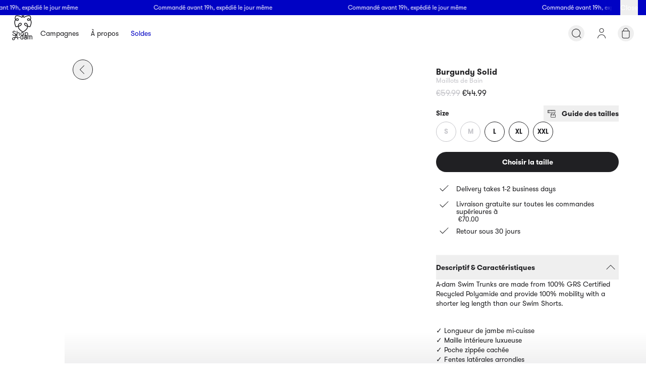

--- FILE ---
content_type: application/javascript; charset=utf-8
request_url: https://a-dam.com/_next/static/chunks/5349-978cad69d1a3ab3c.js
body_size: 4190
content:
try{let e="undefined"!=typeof window?window:"undefined"!=typeof global?global:"undefined"!=typeof globalThis?globalThis:"undefined"!=typeof self?self:{},t=(new e.Error).stack;t&&(e._sentryDebugIds=e._sentryDebugIds||{},e._sentryDebugIds[t]="919dcba8-85c1-464d-89eb-2dd3ce33182d",e._sentryDebugIdIdentifier="sentry-dbid-919dcba8-85c1-464d-89eb-2dd3ce33182d")}catch(e){}(self.webpackChunk_N_E=self.webpackChunk_N_E||[]).push([[5349],{4217:(e,t,n)=>{var i=n(36713),a=/^\s+/;e.exports=function(e){return e?e.slice(0,i(e)+1).replace(a,""):e}},7985:(e,t,n)=>{e.exports="object"==typeof n.g&&n.g&&n.g.Object===Object&&n.g},20570:(e,t,n)=>{var i=n(24376),a=Object.prototype,o=a.hasOwnProperty,l=a.toString,u=i?i.toStringTag:void 0;e.exports=function(e){var t=o.call(e,u),n=e[u];try{e[u]=void 0;var i=!0}catch(e){}var a=l.call(e);return i&&(t?e[u]=n:delete e[u]),a}},24376:(e,t,n)=>{e.exports=n(82500).Symbol},36713:e=>{var t=/\s/;e.exports=function(e){for(var n=e.length;n--&&t.test(e.charAt(n)););return n}},36815:(e,t,n)=>{var i=n(4217),a=n(67460),o=n(70771),l=0/0,u=/^[-+]0x[0-9a-f]+$/i,d=/^0b[01]+$/i,s=/^0o[0-7]+$/i,c=parseInt;e.exports=function(e){if("number"==typeof e)return e;if(o(e))return l;if(a(e)){var t="function"==typeof e.valueOf?e.valueOf():e;e=a(t)?t+"":t}if("string"!=typeof e)return 0===e?e:+e;e=i(e);var n=d.test(e);return n||s.test(e)?c(e.slice(2),n?2:8):u.test(e)?l:+e}},45964:(e,t,n)=>{var i=n(67460),a=n(76685),o=n(36815),l=Math.max,u=Math.min;e.exports=function(e,t,n){var d,s,c,f,v,m,h=0,p=!1,g=!1,y=!0;if("function"!=typeof e)throw TypeError("Expected a function");function b(t){var n=d,i=s;return d=s=void 0,h=t,f=e.apply(i,n)}function k(e){var n=e-m,i=e-h;return void 0===m||n>=t||n<0||g&&i>=c}function S(){var e,n,i,o=a();if(k(o))return N(o);v=setTimeout(S,(e=o-m,n=o-h,i=t-e,g?u(i,c-n):i))}function N(e){return(v=void 0,y&&d)?b(e):(d=s=void 0,f)}function x(){var e,n=a(),i=k(n);if(d=arguments,s=this,m=n,i){if(void 0===v)return h=e=m,v=setTimeout(S,t),p?b(e):f;if(g)return clearTimeout(v),v=setTimeout(S,t),b(m)}return void 0===v&&(v=setTimeout(S,t)),f}return t=o(t)||0,i(n)&&(p=!!n.leading,c=(g="maxWait"in n)?l(o(n.maxWait)||0,t):c,y="trailing"in n?!!n.trailing:y),x.cancel=function(){void 0!==v&&clearTimeout(v),h=0,d=m=s=v=void 0},x.flush=function(){return void 0===v?f:N(a())},x}},48611:e=>{e.exports=function(e){return null!=e&&"object"==typeof e}},57871:(e,t,n)=>{"use strict";n.d(t,{Se:()=>V,Bk:()=>I});var i,a,o={DOCUMENT:"Document",FRAGMENT_DEFINITION:"FragmentDefinition"};class l extends Error{constructor(e,t,n,i,a,o,l){super(e),this.name="GraphQLError",this.message=e,a&&(this.path=a),t&&(this.nodes=Array.isArray(t)?t:[t]),n&&(this.source=n),i&&(this.positions=i),o&&(this.originalError=o);var u=l;if(!u&&o){var d=o.extensions;d&&"object"==typeof d&&(u=d)}this.extensions=u||{}}toJSON(){return{...this,message:this.message}}toString(){return this.message}get[Symbol.toStringTag](){return"GraphQLError"}}function u(e){return new l(`Syntax Error: Unexpected token at ${a} in ${e}`)}function d(e){if(e.lastIndex=a,e.test(i))return i.slice(a,a=e.lastIndex)}var s=/ +(?=[^\s])/y;function c(){for(var e=0|i.charCodeAt(a++);9===e||10===e||13===e||32===e||35===e||44===e||65279===e;e=0|i.charCodeAt(a++))if(35===e)for(;10!==(e=i.charCodeAt(a++))&&13!==e;);a--}var f=/[_A-Za-z]\w*/y,v=RegExp("(?:(null|true|false)|\\$("+f.source+')|(-?\\d+)((?:\\.\\d+)?[eE][+-]?\\d+|\\.\\d+)?|("""(?:"""|(?:[\\s\\S]*?[^\\\\])"""))|("(?:"|[^\\r\\n]*?[^\\\\]"))|('+f.source+"))","y"),m=function(e){return e[e.Const=1]="Const",e[e.Var=2]="Var",e[e.Int=3]="Int",e[e.Float=4]="Float",e[e.BlockString=5]="BlockString",e[e.String=6]="String",e[e.Enum=7]="Enum",e}(m||{}),h=/\\/g;function p(e){if(v.lastIndex=a,91===i.charCodeAt(a)){a++,c();for(var t,n,o,l=[];93!==i.charCodeAt(a);)l.push(p(e));return a++,c(),{kind:"ListValue",values:l}}if(123===i.charCodeAt(a)){a++,c();for(var g=[];125!==i.charCodeAt(a);){if(null==(t=d(f))||(c(),58!==i.charCodeAt(a++)))throw u("ObjectField");c(),g.push({kind:"ObjectField",name:{kind:"Name",value:t},value:p(e)})}return a++,c(),{kind:"ObjectValue",fields:g}}if(null!=(n=v.exec(i))){if(a=v.lastIndex,c(),null!=(t=n[m.Const]))return"null"===t?{kind:"NullValue"}:{kind:"BooleanValue",value:"true"===t};if(null!=(t=n[m.Var]))if(!e)return{kind:"Variable",name:{kind:"Name",value:t}};else throw u("Variable");if(null!=(t=n[m.Int]))return null!=(o=n[m.Float])?{kind:"FloatValue",value:t+o}:{kind:"IntValue",value:t};else if(null!=(t=n[m.BlockString]))return{kind:"StringValue",value:function(e){for(var t=e.split("\n"),n="",i=0,a=0,o=t.length-1,l=0;l<t.length;l++)s.lastIndex=0,s.test(t[l])&&(l&&(!i||s.lastIndex<i)&&(i=s.lastIndex),a=a||l,o=l);for(var u=a;u<=o;u++)u!==a&&(n+="\n"),n+=t[u].slice(i).replace(/\\"""/g,'"""');return n}(t.slice(3,-3)),block:!0};else if(null!=(t=n[m.String]))return{kind:"StringValue",value:h.test(t)?JSON.parse(t):t.slice(1,-1),block:!1};else if(null!=(t=n[m.Enum]))return{kind:"EnumValue",value:t}}throw u("Value")}function g(e){if(40===i.charCodeAt(a)){var t,n=[];a++,c();do{if(null==(t=d(f))||(c(),58!==i.charCodeAt(a++)))throw u("Argument");c(),n.push({kind:"Argument",name:{kind:"Name",value:t},value:p(e)})}while(41!==i.charCodeAt(a));return a++,c(),n}}function y(e){if(64===i.charCodeAt(a)){var t,n=[];do{if(a++,null==(t=d(f)))throw u("Directive");c(),n.push({kind:"Directive",name:{kind:"Name",value:t},arguments:g(e)})}while(64===i.charCodeAt(a));return n}}var b=RegExp("(?:(\\.{3})|("+f.source+"))","y"),k=function(e){return e[e.Spread=1]="Spread",e[e.Name=2]="Name",e}(k||{});function S(){var e,t,n=[];do if(b.lastIndex=a,null!=(t=b.exec(i))){if(a=b.lastIndex,null!=t[k.Spread]){c();var o=d(f);if(null!=o&&"on"!==o)c(),n.push({kind:"FragmentSpread",name:{kind:"Name",value:o},directives:y(!1)});else{if(c(),"on"===o){if(null==(o=d(f)))throw u("NamedType");c()}var l=y(!1);if(123!==i.charCodeAt(a++))throw u("InlineFragment");c(),n.push({kind:"InlineFragment",typeCondition:o?{kind:"NamedType",name:{kind:"Name",value:o}}:void 0,directives:l,selectionSet:S()})}}else if(null!=(e=t[k.Name])){var s=void 0;if(c(),58===i.charCodeAt(a)){if(a++,c(),s=e,null==(e=d(f)))throw u("Field");c()}var v=g(!1);c();var m=y(!1),h=void 0;123===i.charCodeAt(a)&&(a++,c(),h=S()),n.push({kind:"Field",alias:s?{kind:"Name",value:s}:void 0,name:{kind:"Name",value:e},arguments:v,directives:m,selectionSet:h})}}else throw u("SelectionSet");while(125!==i.charCodeAt(a));return a++,c(),{kind:"SelectionSet",selections:n}}var N=/(?:query|mutation|subscription|fragment)/y;function x(e,t,n){for(var i="",a=0;a<e.length;a++)a&&(i+=t),i+=n(e[a]);return i}var A="\n",C={OperationDefinition(e){var t=e.operation;return e.name&&(t+=" "+e.name.value),e.variableDefinitions&&e.variableDefinitions.length&&(e.name||(t+=" "),t+="("+x(e.variableDefinitions,", ",C.VariableDefinition)+")"),e.directives&&e.directives.length&&(t+=" "+x(e.directives," ",C.Directive)),"query"!==t?t+" "+C.SelectionSet(e.selectionSet):C.SelectionSet(e.selectionSet)},VariableDefinition(e){var t=C.Variable(e.variable)+": "+D(e.type);return e.defaultValue&&(t+=" = "+D(e.defaultValue)),e.directives&&e.directives.length&&(t+=" "+x(e.directives," ",C.Directive)),t},Field(e){var t=e.alias?e.alias.value+": "+e.name.value:e.name.value;if(e.arguments&&e.arguments.length){var n=x(e.arguments,", ",C.Argument);t.length+n.length+2>80?t+="("+(A+="  ")+x(e.arguments,A,C.Argument)+(A=A.slice(0,-2))+")":t+="("+n+")"}return e.directives&&e.directives.length&&(t+=" "+x(e.directives," ",C.Directive)),e.selectionSet&&(t+=" "+C.SelectionSet(e.selectionSet)),t},StringValue:e=>e.block?('"""\n'+e.value.replace(/"""/g,'\\"""')+'\n"""').replace(/\n/g,A):JSON.stringify(e.value),BooleanValue:e=>""+e.value,NullValue:e=>"null",IntValue:e=>e.value,FloatValue:e=>e.value,EnumValue:e=>e.value,Name:e=>e.value,Variable:e=>"$"+e.name.value,ListValue:e=>"["+x(e.values,", ",D)+"]",ObjectValue:e=>"{"+x(e.fields,", ",C.ObjectField)+"}",ObjectField:e=>e.name.value+": "+D(e.value),Document:e=>e.definitions&&e.definitions.length?x(e.definitions,"\n\n",D):"",SelectionSet:e=>"{"+(A+="  ")+x(e.selections,A,D)+(A=A.slice(0,-2))+"}",Argument:e=>e.name.value+": "+D(e.value),FragmentSpread(e){var t="..."+e.name.value;return e.directives&&e.directives.length&&(t+=" "+x(e.directives," ",C.Directive)),t},InlineFragment(e){var t="...";return e.typeCondition&&(t+=" on "+e.typeCondition.name.value),e.directives&&e.directives.length&&(t+=" "+x(e.directives," ",C.Directive)),t+" "+C.SelectionSet(e.selectionSet)},FragmentDefinition(e){var t="fragment "+e.name.value;return t+=" on "+e.typeCondition.name.value,e.directives&&e.directives.length&&(t+=" "+x(e.directives," ",C.Directive)),t+" "+C.SelectionSet(e.selectionSet)},Directive(e){var t="@"+e.name.value;return e.arguments&&e.arguments.length&&(t+="("+x(e.arguments,", ",C.Argument)+")"),t},NamedType:e=>e.name.value,ListType:e=>"["+D(e.type)+"]",NonNullType:e=>D(e.type)+"!"},D=e=>C[e.kind](e),w=0,T=new Set;function V(){function e(e,t){var n,l,s=function(e,t){i="string"==typeof e.body?e.body:e,a=0,c();var n,o,l=[];do if("fragment"===(n=d(N)))c(),l.push(function(){if(null==(e=d(f))||(c(),"on"!==d(f))||(c(),null==(t=d(f))))throw u("FragmentDefinition");c();var e,t,n=y(!1);if(123!==i.charCodeAt(a++))throw u("FragmentDefinition");return c(),{kind:"FragmentDefinition",name:{kind:"Name",value:e},typeCondition:{kind:"NamedType",name:{kind:"Name",value:t}},directives:n,selectionSet:S()}}());else if(null!=(o=function(e){var t,n,o;if(e&&(c(),t=d(f),n=function(){if(c(),40===i.charCodeAt(a)){var e,t=[];a++,c();do{if(36!==i.charCodeAt(a++)||null==(e=d(f)))throw u("Variable");if(c(),58!==i.charCodeAt(a++))throw u("VariableDefinition");c();var n=function(){for(var e,t=0;91===i.charCodeAt(a);)t++,a++,c();if(null==(e=d(f)))throw u("NamedType");c();var n={kind:"NamedType",name:{kind:"Name",value:e}};do if(33===i.charCodeAt(a)&&(a++,c(),n={kind:"NonNullType",type:n}),t){if(93!==i.charCodeAt(a++))throw u("NamedType");c(),n={kind:"ListType",type:n}}while(t--);return n}(),o=void 0;61===i.charCodeAt(a)&&(a++,c(),o=p(!0)),c(),t.push({kind:"VariableDefinition",variable:{kind:"Variable",name:{kind:"Name",value:e}},type:n,defaultValue:o,directives:y(!0)})}while(41!==i.charCodeAt(a));return a++,c(),t}}(),o=y(!1)),123===i.charCodeAt(a))return a++,c(),{kind:"OperationDefinition",operation:e||"query",name:t?{kind:"Name",value:t}:void 0,variableDefinitions:n,directives:o,selectionSet:S()}}(n)))l.push(o);else throw u("Document");while(a<i.length);return{kind:"Document",definitions:l}}(e).definitions,v=new Set;for(var m of t||[])for(var h of m.definitions)h.kind!==o.FRAGMENT_DEFINITION||v.has(h)||(s.push(h),v.add(h));return(n=s[0].kind===o.FRAGMENT_DEFINITION)&&s[0].directives&&(s[0].directives=s[0].directives.filter(e=>"_unmask"!==e.name.value)),{kind:o.DOCUMENT,definitions:s,get loc(){if(!l&&n){var g=e+function(e){try{w++;var t="";for(var n of e)if(!T.has(n)){T.add(n);var{loc:i}=n;i&&(t+=i.source.body)}return t}finally{0==--w&&T.clear()}}(t||[]);return{start:0,end:g.length,source:{body:g,name:"GraphQLTada",locationOffset:{line:1,column:1}}}}return l},set loc(r){l=r}}}return e.scalar=function(e,t){return t},e.persisted=function(e,t){return{kind:o.DOCUMENT,definitions:t?t.definitions:[],documentId:e}},e}function I(...e){return 2===e.length?e[1]:e[0]}V()},64439:e=>{var t=Object.prototype.toString;e.exports=function(e){return t.call(e)}},67460:e=>{e.exports=function(e){var t=typeof e;return null!=e&&("object"==t||"function"==t)}},70771:(e,t,n)=>{var i=n(98233),a=n(48611);e.exports=function(e){return"symbol"==typeof e||a(e)&&"[object Symbol]"==i(e)}},76685:(e,t,n)=>{var i=n(82500);e.exports=function(){return i.Date.now()}},82500:(e,t,n)=>{var i=n(7985),a="object"==typeof self&&self&&self.Object===Object&&self;e.exports=i||a||Function("return this")()},91959:(e,t,n)=>{var i=n(45964),a=n(67460);e.exports=function(e,t,n){var o=!0,l=!0;if("function"!=typeof e)throw TypeError("Expected a function");return a(n)&&(o="leading"in n?!!n.leading:o,l="trailing"in n?!!n.trailing:l),i(e,t,{leading:o,maxWait:t,trailing:l})}},98233:(e,t,n)=>{var i=n(24376),a=n(20570),o=n(64439),l=i?i.toStringTag:void 0;e.exports=function(e){return null==e?void 0===e?"[object Undefined]":"[object Null]":l&&l in Object(e)?a(e):o(e)}}}]);

--- FILE ---
content_type: application/javascript; charset=utf-8
request_url: https://a-dam.com/_next/static/chunks/main-app-1edc4531a3038dab.js
body_size: 854
content:
try{let e="undefined"!=typeof window?window:"undefined"!=typeof global?global:"undefined"!=typeof globalThis?globalThis:"undefined"!=typeof self?self:{},t=(new e.Error).stack;t&&(e._sentryDebugIds=e._sentryDebugIds||{},e._sentryDebugIds[t]="e6ba6d20-3d65-495a-bfb6-abcd619fee16",e._sentryDebugIdIdentifier="sentry-dbid-e6ba6d20-3d65-495a-bfb6-abcd619fee16")}catch(e){}(self.webpackChunk_N_E=self.webpackChunk_N_E||[]).push([[7358],{7293:(e,t,r)=>{"use strict";var o=r(71949),n=r(9334),a=r(86087),s=r(57832);let i={locales:["en","nl","de","fr"],defaultLocale:"en",sentryOptions:{widenClientFileUpload:!0,hideSourceMaps:!1,disableLogger:!1,silent:!1,org:r(87358).env.SENTRY_ORG,project:"next-storefront",authToken:"1186b62a968f426b976ad2f319392a5736b594c4db244d85b008e34b51cc221c",tunnelRoute:"/api/sentry"},sentryIgnoreErrors:["NEXT_NOT_FOUND","NotFoundError","top.GLOBALS","originalCreateNotification","canvas.contentDocument","MyApp_RemoveAllHighlights","http://tt.epicplay.com","Can't find variable: ZiteReader","jigsaw is not defined","ComboSearch is not defined","http://loading.retry.widdit.com/","atomicFindClose","fb_xd_fragment","bmi_SafeAddOnload","EBCallBackMessageReceived","conduitPage","TypeError: Load failed","TypeError: Failed to fetch","TypeError: NetworkError when attempting to fetch resource.","AbortError","NS_ERROR_NOT_INITIALIZED"]};globalThis._sentryRewritesTunnelPath="/api/sentry",globalThis.SENTRY_RELEASE={id:"v2.584.4"},globalThis._sentryBasePath=void 0,globalThis._sentryRewriteFramesAssetPrefixPath="",globalThis._sentryAssetPrefix=void 0,globalThis._sentryExperimentalThirdPartyOriginStackFrames=void 0,o.Ts({dsn:"https://7b25fdfb0da54645939a1aa6d2f47e16@o178314.ingest.us.sentry.io/6007133",integrations:[n.w(),a.d(),s.f()],debug:!1,ignoreErrors:i.sentryIgnoreErrors,tracesSampleRate:.2,sampleRate:.2,profilesSampleRate:.2,replaysOnErrorSampleRate:1,replaysSessionSampleRate:.005,tracePropagationTargets:["localhost",/^https:\/\/a-dam\.com\/api/],environment:"production",release:"v2.584.4"})},19393:()=>{},59288:(e,t,r)=>{Promise.resolve().then(r.t.bind(r,90894,23)),Promise.resolve().then(r.t.bind(r,94970,23)),Promise.resolve().then(r.t.bind(r,26614,23)),Promise.resolve().then(r.t.bind(r,46975,23)),Promise.resolve().then(r.t.bind(r,87555,23)),Promise.resolve().then(r.t.bind(r,74911,23)),Promise.resolve().then(r.t.bind(r,59665,23)),Promise.resolve().then(r.t.bind(r,31295,23))}},e=>{var t=t=>e(e.s=t);e.O(0,[4850,8441,1220],()=>(t(7293),t(35415),t(59288))),_N_E=e.O()}]);

--- FILE ---
content_type: application/javascript; charset=utf-8
request_url: https://a-dam.com/_next/static/chunks/app/%5Blocale%5D/%5Bchannel%5D/layout-9cc3894b600e661e.js
body_size: 13383
content:
try{let e="undefined"!=typeof window?window:"undefined"!=typeof global?global:"undefined"!=typeof globalThis?globalThis:"undefined"!=typeof self?self:{},t=(new e.Error).stack;t&&(e._sentryDebugIds=e._sentryDebugIds||{},e._sentryDebugIds[t]="c298de64-1677-4283-a94e-6233cb2658b0",e._sentryDebugIdIdentifier="sentry-dbid-c298de64-1677-4283-a94e-6233cb2658b0")}catch(e){}(self.webpackChunk_N_E=self.webpackChunk_N_E||[]).push([[2770],{2547:()=>{},7063:()=>{},24122:(e,t,n)=>{"use strict";n.d(t,{default:()=>o});var l=n(35695),r=n(12115),s=n(53464),i=n(83618);function o(){let e=(0,l.usePathname)(),{refresh:t}=(0,l.useRouter)(),n=null==e?void 0:e.includes("checkout"),{data:{version:o}={}}=(0,i.A)("/api/version");return(0,r.useEffect)(()=>{try{(0,s.Ay)("init",{appId:"583R1XKTKC",apiKey:"a1201a5f041d718cf635ab53c35fa04b",useCookie:!0})}catch(e){console.log(e)}},[]),(0,r.useEffect)(()=>{o&&!n&&"v2.584.4"!==o&&t()},[o,n]),null}n(52498)},33606:(e,t,n)=>{"use strict";n.d(t,{default:()=>y});var l=n(95155),r=n(43565),s=n(30188),i=n(73975),o=n(42321),a=n(85051),c=n(51076),u=n(54076),d=n(15957),m=n(2902);let f=new d.D({dataIdFromObject:e=>"Shop"===e.__typename?"shop":(0,m.or)(e),typePolicies:{User:{fields:{addresses:{merge:(e,t)=>t}}},Checkout:{fields:{lines:{merge:(e,t)=>[...t]}}}}});var h=n(62105),x=n(67940);let g=new i.C((e,t)=>(e.setContext({requestStartedAt:new Date}),t(e).map(e=>{try{let t=(function(e){let t=[];return e&&Object.keys(e).forEach(n=>{let l=e[n];l&&l.errors&&l.errors.forEach(e=>{t.push({key:n,...e})})}),t})(null==e?void 0:e.data).map(e=>(function(e){var t;return"checkoutLinesAdd"===e.key?{message:e.message||""}:"quantity"===e.field&&(null==e||null==(t=e.message)?void 0:t.match(/Could not add items/))?{message:"Sorry, there is not enough stock. Please contact customer support"}:void 0})(e)).filter(Boolean);t.forEach((e,t)=>t<2&&e&&(0,x.WQ)({type:"error",context:{message:e.message}})),t.length>0&&(0,h.wd)(JSON.stringify(t),"log")}catch(e){}finally{return e}}))),{RELEASE:v}=n(87358).env;async function p(e){let t=null===c.A||void 0===c.A?void 0:c.A.buildHash,n=v||"";null==t&&(c.A.buildHash=n),n!==t&&null!=t&&(await e.resetStore(),c.A.buildHash=n)}let b=function(e){let t=function(e){let{token:t,uri:n}=e,l=[];return l.push((0,u.o)((e,n)=>{let l={...n.headers,"X-Shopify-Storefront-Access-Token":t};return{...n,headers:l}})),l.push(g),l.push(new a.z),l.push(new o.P({uri:n})),new s.R({cache:f,ssrMode:!1,link:i.C.from(l)})}({uri:e,token:"01249fd96c5bd77981f8b55d4da2a7c1"});return t&&p(t),t}("https://".concat("159cba.myshopify.com","/api/").concat("2024-07","/graphql.json"));function y(e){let{children:t}=e;return(0,l.jsx)(r.X,{client:b,children:t})}},38518:(e,t,n)=>{"use strict";n.d(t,{default:()=>o});var l=n(95155),r=n(63867),s=n(79180);let i=[n(43724).A,r.Ay,s.A];function o(e){let{children:t}=e;return(0,l.jsx)(l.Fragment,{children:i.reduce((e,t)=>(0,l.jsx)(t,{children:e}),t)})}},55637:(e,t,n)=>{"use strict";n.d(t,{default:()=>eg});var l,r=n(95155),s=n(35695),i=n(12115),o=n(51076);let a=()=>{window.intercomSettings&&(window.intercomSettings={...window.intercomSettings},window.intercomSettings.channel=o.A.channel,window.intercomSettings.checkout_id=o.A.cartId,window.intercomSettings.auth_token=o.A.storefrontToken,window.Intercom&&window.Intercom("update"))},c=()=>{(0,i.useEffect)(()=>{a()})};var u=n(77991),d=n(45164),m=n(25269),f=n(31604),h=n(88530),x=n.n(h),g=n(10018);function v(){let[e,t]=(0,i.useState)(!0);return(0,i.useEffect)(()=>{t(navigator.userAgent.includes("PTST/SpeedCurve"))},[]),e}var p=n(90654),b=n(19456);function y(){let{t:e}=(0,g.A)(),{gdprConsent:t}=(0,p.A)(),n=v();if(t||n)return null;let l=x()(e("gdpr.cookie"),/\{(.*)\}/g,(e,t)=>(0,r.jsx)(b.A,{styleType:"text",to:"/privacy-policy",children:e},t));return(0,r.jsxs)("div",{className:"fixed bottom-0 left-1/2 z-1 flex w-full -translate-x-1/2 flex-row-reverse items-center bg-ghost p-md md:max-w-form md:flex-row md:rounded-t-md",children:[(0,r.jsx)("span",{children:l}),(0,r.jsx)(b.A,{className:"mr-md md:mr-sm",icon:"check",styleType:"icon",inverted:!0,color:"grass",onClick:()=>{o.A.gdprConsent=!0},children:"Agree"})]})}var j=n(28127),w=n(37413),A=n(75159),k=n(98518),N=n(11769),C=n(57644),T=n.n(C),S=n(86707);function E(e){let{active:t,color:n,...l}=e;return(0,r.jsx)(b.A,{...l,styleType:"link",style:{color:t&&n?n:null},className:(0,d.A)("!h-xl items-center ",t?"text-ink":"text-ghost"),tracking:l.tracking||{category:"navigation",label:"category"}})}function P(e){let{open:t,menuItems:n,onClick:l,...s}=e,{navigation:{highlights:i}}=(0,u.A)();if(!n)return null;let o=(null==n?void 0:n.length)||0;return(0,r.jsx)("div",{className:(0,d.A)("relative w-full flex bg-cotton pointer-events-auto",t?"timing-in opacity-100 visible translate-y-[0%]":"timing-out opacity-0 hidden translate-y-[-105%]"),...s,children:(0,r.jsxs)("div",{className:"mx-auto flex max-w-content grow",children:[(0,r.jsx)("div",{className:(0,d.A)("mx-auto my-0 flex w-full p-md md:px-lg ",o>3?"min-w-[65%] lg:min-w-[60%] xl:min-w-[50%]":"min-w-[55%] lg:min-w-[45%] xl:min-w-[35%]"),children:(0,r.jsx)("div",{className:(0,d.A)("items-start justify-between columns-3 grow flex"),children:T()(n,2).map((e,t)=>(0,r.jsx)("div",{className:"mr-md flex break-inside-avoid-column flex-col",children:null==e?void 0:e.map((e,t)=>{let{id:n,title:s,items:i}=e;return(0,r.jsxs)("div",{className:"mb-lg flex grow break-inside-avoid-column flex-col",children:[(0,r.jsx)("div",{className:"px-0 py-xs text-lg font-bold",children:s}),null==i?void 0:i.map((e,t)=>{let{title:n,url:s}=e;return(0,r.jsx)(E,{active:!0,onClick:l,to:s,children:n},"".concat(s,"-").concat(t))})]},"".concat(t,"-").concat(n))})},t))})}),(0,r.jsx)("div",{className:"flex w-full shrink flex-col py-lg xl:flex-row",children:o>1&&(null==i?void 0:i.map((e,t)=>(0,r.jsx)("div",{className:"flex grow pb-md pr-lg last:pb-0 xl:pb-0",children:(0,r.jsx)(S._7,{data:e,blur:!1,onClick:l})},t)))})]})})}var M=n(11228),R=n(24672),L=n(72634),_=n(75707),z=n(31999);function q(e){let{bold:t,children:n,hasChildren:l,nonPriority:s,color:i,...o}=e;return(0,r.jsxs)(b.A,{styleType:"base",style:{color:i},className:(0,d.A)("my-sm leading-none relative flex w-full",t&&"font-bold",s?"text-xl":"text-2xl"),...o,children:[n,l&&(0,r.jsx)(z.A,{className:"!absolute right-0",name:"chevronRight"})]})}var D=n(81572);function U(e){let t,{state:n}=e,{navigation:l}=(0,u.A)(),r=[];if(!l)return{parents:[],items:[],loading:!0};let s=[...l.shop.items,...l.links];if(n.parentUrl){if(n.parentUrl){let e=s.find(e=>e.url.includes(n.parentUrl));if(e)t=e.items||[],r.push(e);else{let e=s.find(e=>{var t;return null==(t=e.items)?void 0:t.find(e=>e.url.includes(n.parentUrl))});e&&(r.push(e),t=e.items)}}}else t=s;return{parents:r,items:t,loading:!1}}function Z(e){let{state:t,onClick:n,large:l,withBack:s}=e,{parents:i}=U({state:t});if(!i)return(0,r.jsx)(D.A,{category:"non",ancestors:[],onClick:n,large:l,withBack:s});let o=i[i.length-1],a=i.slice(0,-1).map(e=>{let{title:t,url:n}=e;return{name:t,url:n}});return(0,r.jsx)(D.A,{category:null==o?void 0:o.title,ancestors:a,onClick:n,large:l,withBack:s})}let F=[{priority:!1,url:"/faq",i18nTitle:!0,title:"navigation.faq"},{priority:!1,url:"/stores",i18nTitle:!0,title:"navigation.stores"}];function I(e){var t,n;let{onClick:l}=e,{t:o}=(0,g.A)(),[a,c]=(0,i.useState)(!1),[m,f]=function(){let e=(0,s.usePathname)(),{navigation:t}=(0,u.A)(),[n,l]=(0,i.useState)({parentUrl:null}),r=[...t.shop.items,...t.links];function o(e){if(!e)return void l({parentUrl:null});let t=r.find(t=>t.url===e);if(t)return void l({parentUrl:t.url});let n=r.find(t=>{var n;return null==(n=t.items)?void 0:n.find(t=>t.url.includes(e))});if(n)return void l({parentUrl:n.url});l({parentUrl:null})}return(0,i.useEffect)(()=>{let e=window.location.pathname+window.location.search;o("/"===e?null:e)},[e]),[n,o]}(),{navigation:{highlights:h}}=(0,u.A)(),{items:x,parents:v}=U({state:m});if(!x)return null;let p=x.filter(e=>e.priority||e.highlight),b=x.filter(e=>!e.priority&&!e.highlight),y=v[(null==v?void 0:v.length)-1];return(0,r.jsxs)("div",{className:" w-full grow",children:[(0,r.jsx)(Z,{state:m,large:!0,onClick:e=>{f(e),c(!0)},withBack:!0}),(0,r.jsxs)("div",{className:(0,d.A)("flex flex-col justify-between  pb-sm h-full",!!y&&"animate-slide-in-r-l",!y&&a&&"animate-slide-in-l-r"),children:[(0,r.jsxs)("div",{className:"flex grow flex-col",children:[!y&&p.filter(e=>{let{highlight:t}=e;return t}).map((e,t)=>{let{url:n,title:s,color:i}=e;return(0,r.jsx)(q,{bold:!0,to:n,color:i,onClick:l,children:s},"highlight-".concat(t))}),null==(n=y?x:p)||null==(t=n.filter(e=>{let{highlight:t}=e;return!t}))?void 0:t.map((e,t)=>{let{url:n,title:s,items:i,color:o}=e,a={hasChildren:!!i&&(null==i?void 0:i.length)>0};return a.hasChildren?a.onClick=()=>f(n):(a.onClick=l,a.to=n),(0,r.jsx)(q,{bold:0===v.length,color:o,...a,children:s},n+t)}),!y&&h&&(null==h?void 0:h.length)>0&&(0,r.jsx)("div",{className:"my-lg flex max-h-[300px]  min-h-[200px] grow flex-row",children:null==h?void 0:h.map((e,t)=>(0,r.jsx)("div",{className:"mr-md flex grow last:mr-0",children:(0,r.jsx)(S._7,{blur:!1,data:e})},t))})]}),(0,r.jsx)("div",{children:!y&&[...b,...F].map((e,t)=>{let{url:n,items:s,i18nTitle:i,title:a}=e,c={hasChildren:!!s&&(null==s?void 0:s.length)>1};return c.hasChildren?c.onClick=()=>f(n):(c.onClick=l,c.to=n),(0,r.jsx)(q,{bold:!1,nonPriority:!0,...c,children:i?o(a):a},n+t)})})]})]})}function O(e){let{open:t,onClick:n,hasBanner:l}=e,s=(0,M.pn)(t,{leave:{transform:"scale(1) rotateX(0) translate(105%, 0%)"},enter:{transform:"scale(1) rotateX(0) translate(0%, 0%)"},from:{transform:"scale(1) rotateX(0) translate(105%, 0%)"},config:R.A.springMenu});return(0,r.jsxs)(r.Fragment,{children:[(0,r.jsx)("div",{className:(0,d.A)("absolute inset-0 transition timing-in-out-quad duration 230 bg-gradient-to-r from-ink/[0.6] to-[90%] to-ink",t?"opacity-100 pointer-events-auto":"opacity-0 pointer-events-none"),onClick:()=>t&&n&&n()}),s((e,t)=>t&&(0,r.jsx)(M.CS.div,{className:(0,d.A)("absolute top-0 right-0 bottom-0 flex flex-col w-full max-w-screens-sm overflow-y-scroll justify-between bg-ghost pointer-events-auto",l?"pt-[calc(theme(height.nav)+30px)]":"pt-nav"),style:e,children:(0,r.jsxs)(_.A,{className:"flex flex-col justify-between px-md py-sm",children:[(0,r.jsx)(I,{onClick:n}),(0,r.jsx)(L.A,{className:"mt-xl"})]})}))]})}function X(e){let{link:t,bg:n,color:l,children:s}=e,i="flex justify-center w-full items-center h-banner bg-ink text-sm text-ghost [&>span]:animate-infinite-left [&>span]:whitespace-nowrap [&>span]:pr-[150px]";return t?(0,r.jsx)(b.A,{styleType:"base",className:i,to:t,style:{backgroundColor:n,color:l},children:s}):(0,r.jsx)("div",{className:i,style:{backgroundColor:n,color:l},children:s})}function B(e){let{}=e,{t}=(0,g.A)(),{banner:n,hasBanner:l,closeBanner:s}=(0,u.A)(),i=Array(10).fill(null==n?void 0:n.value);return n&&l?(0,r.jsxs)("div",{className:"pointer-events-auto relative z-dropdown flex h-banner w-full items-center justify-center",children:[(0,r.jsx)(X,{link:n.link,bg:n.backgroundColor||"",color:n.textColor||"",children:i.map((e,t)=>(0,r.jsx)("span",{children:e},t))}),(0,r.jsx)("div",{className:"absolute right-0 top-0 bg-[var(--bg,theme(colors.ink.DEFAULT))] px-md before:absolute before:-left-lg before:flex before:h-full before:w-lg before:bg-transparent before:bg-gradient-to-r before:from-transparent before:to-[var(--bg,theme(colors.ink.DEFAULT))] before:content-['']",style:{"--bg":n.backgroundColor||""},children:(0,r.jsx)(b.A,{styleType:"text",className:"h-banner",tracking:{category:"navigation",label:"close-banner"},onClick:e=>{e.preventDefault(),s()},style:{color:n.textColor||""},children:t("button.close")})})]}):null}var K=n(66916),H=n(18418);function W(e){let{children:t}=e,{options:n}=(0,p.A)(),l=(0,i.useRef)(null),{hasBanner:s}=(0,u.A)(),{menu:{stickyRef:o,forcedMenu:a}}=(0,N.A)(),c=function(e,t){let n=arguments.length>2&&void 0!==arguments[2]?arguments[2]:[],l=arguments.length>3&&void 0!==arguments[3]&&arguments[3],r=(0,i.useRef)(null),[s,o]=(0,i.useState)(0),[a,c]=(0,i.useState)(0),[u,d]=(0,i.useState)(0),{loading:m}=(0,K.A)(),f=(0,i.useCallback)(function(){let n=(null==e?void 0:e.getBoundingClientRect().height)||0,l=(null==e?void 0:e.offsetTop)||0,r=(null==t?void 0:t.offsetTop)||0;c(n+l),d(r)},[e,t]);return(0,H.A)(()=>{let e=Math.max(0,window.pageYOffset+a-u);o(l?e:e>a?a:e)},{scope:[e,t,a,u,m],throttleRate:-1}),(0,i.useEffect)(()=>(f(),r.current=setTimeout(f,500),window.addEventListener("resize",f),()=>{window.removeEventListener("resize",f),r.current&&clearTimeout(r.current)}),[e,t,m,...n]),t?s:0}(l.current,o,[s,n]);return(0,r.jsx)(M.CS.div,{className:"z-1 will-change-transform",ref:l,style:{transform:"translateY(-".concat(a?0:c,"px)")},children:t})}var V=n(87228);function Y(){return(Y=Object.assign?Object.assign.bind():function(e){for(var t=1;t<arguments.length;t++){var n=arguments[t];for(var l in n)({}).hasOwnProperty.call(n,l)&&(e[l]=n[l])}return e}).apply(null,arguments)}let J=function(e){return i.createElement("svg",Y({xmlns:"http://www.w3.org/2000/svg",width:40,height:50,fill:"none"},e),l||(l=i.createElement("path",{d:"M14.817 43.852h-2.74l.434 1.262h2.415c.334 0 .54-.239.54-.624a.646.646 0 0 0-.649-.638ZM21.462 37.394a.651.651 0 0 0-.663.653v2.595a3.705 3.705 0 0 0-1.54-.339c-1.733 0-2.853 1.107-2.853 2.82v2.255c0 1.686 1.147 2.82 2.853 2.82.774 0 1.52-.121 2.282-.371a.836.836 0 0 0 .585-.791v-8.99a.65.65 0 0 0-.664-.652Zm-.663 4.637v4.728a5.741 5.741 0 0 1-1.54.208c-.969 0-1.525-.553-1.525-1.515v-2.4c0-.963.556-1.515 1.525-1.515.639 0 1.156.165 1.54.494ZM26.443 40.303c-.835 0-1.62.21-2.276.606a.666.666 0 0 0-.325.57c0 .356.285.625.663.625.142 0 .25-.055.317-.094.567-.322 1.082-.473 1.62-.473.894 0 1.408.42 1.408 1.15v.759h-1.525c-.984 0-1.692.203-2.165.624-.466.427-.702 1.008-.702 1.73 0 .728.243 1.327.704 1.733.497.441 1.226.666 2.164.666.753 0 1.516-.126 2.266-.371a.836.836 0 0 0 .586-.79v-4.365c-.002-1.439-1.074-2.37-2.735-2.37Zm1.407 4.376v2.08a5.774 5.774 0 0 1-1.525.207c-1.366 0-1.54-.623-1.54-1.165 0-.555.183-1.122 1.54-1.122h1.525ZM37.313 40.303a3.88 3.88 0 0 0-2.085.625c-.462-.403-1.087-.624-1.776-.624a6.64 6.64 0 0 0-2.35.432.828.828 0 0 0-.546.772v6.037c0 .366.291.653.663.653a.651.651 0 0 0 .663-.653v-5.778a5.135 5.135 0 0 1 1.57-.232c.582 0 1.17.3 1.17.875v5.134c0 .366.292.653.664.653a.651.651 0 0 0 .648-.653v-5.59c.403-.27.889-.42 1.377-.42a1.36 1.36 0 0 1 1.363 1.355v4.655c0 .366.291.653.663.653a.651.651 0 0 0 .663-.653v-4.582c.002-1.465-1.204-2.659-2.688-2.659ZM12.112 47.374l-1.038-3.023a.61.61 0 0 0-.06-.175L8.847 37.88c-.095-.281-.395-.486-.714-.486-.32 0-.62.205-.715.486l-2.029 5.895c-.924.005-2.496.065-3.296.389-1.514.611-2.33 1.986-2.032 3.422.15.72.58 1.321 1.213 1.692.426.25.918.382 1.423.382.28 0 .56-.041.83-.121.818-.244 1.34-.851 1.63-1.316.329-.523 1.022-2.645 1.19-3.166.503.007 2.466.034 3.585.038l.05.131.868 2.534c.096.263.347.44.625.44a.675.675 0 0 0 .664-.653.573.573 0 0 0-.027-.173ZM9.5 43.828c-.902-.004-1.798-.013-2.724-.029l1.357-4.04 1.367 4.07Zm-4.533 1.199c-.085.275-.23.745-.25.815-.1.337-.21.695-.351 1.042a6.26 6.26 0 0 1-.193.431c-.287.57-.611.892-1.018 1.012a1.578 1.578 0 0 1-1.22-.137 1.265 1.265 0 0 1-.612-.859c-.21-1.014.548-1.71 1.26-1.998.693-.28 1.474-.312 2-.312.123 0 .244.002.362.005l.022.001ZM21.463 34.232l-.379-.22c-4.248-2.473-9.053-5.907-9.623-10.913-.9.164-1.806.283-2.703.4-.371.048-.74.097-1.107.149l-.521.072-.243-.46C6.1 21.78 4.74 18.794 4.464 15.45c-.22-2.645.324-4.903 1.58-6.621-1.187-1.883-1.017-4.405.513-7.522l.147-.302.328-.087C12.33-.492 17.63 2.457 19.301 3.516l1.11-1.09-1.197-1.178a.717.717 0 0 1 0-1.025l.01-.01a.746.746 0 0 1 1.043 0l1.195 1.177L22.66.213a.744.744 0 0 1 1.041 0l.01.01a.715.715 0 0 1 0 1.025l-1.194 1.177 1.109 1.091C25.297 2.456 30.596-.49 35.894.918l.328.087.148.302c1.53 3.117 1.7 5.64.512 7.522 1.256 1.718 1.8 3.977 1.58 6.622-.277 3.342-1.636 6.329-2.423 7.81l-.243.46-.522-.073c-.366-.052-.736-.1-1.107-.15a57.015 57.015 0 0 1-2.703-.399c-.57 5.006-5.375 8.44-9.623 10.912l-.378.221Zm-8.536-11.447c.412 4.317 4.655 7.447 8.537 9.744 6.839-4.065 8.346-7.282 8.546-9.742-1.44-.363-2.833-.904-4.103-1.807-1.497-1.065-2.201-2.25-2.093-3.526.114-1.35 1.238-2.344 2.61-2.313 3.286.074 4.927 3.766 5.085 6.473.944.181 1.907.308 2.857.433l.592.077c1.899-3.793 3.056-8.835.93-12.134-.002 0-.003 0-.003.002-.79.703-2.22 1.488-3.65 1.389-.821-.057-1.525-.405-2.036-1.007-.685-.807-.759-2.032-.176-2.911.416-.627 1.067-1.01 1.884-1.108 1.406-.168 3.048.538 3.92 1.303.624-1.358.407-3.146-.65-5.41-2.778-.63-5.592.11-7.495.86-2.188.863-3.695 1.932-3.71 1.943l-.514.368-1.993-1.96L19.47 5.42l-.514-.37c-.014-.01-1.52-1.08-3.71-1.943-1.902-.75-4.717-1.488-7.496-.86-1.057 2.265-1.274 4.052-.648 5.41.871-.766 2.514-1.472 3.92-1.303.816.098 1.467.48 1.883 1.108.583.879.51 2.104-.176 2.911-.51.602-1.214.95-2.036 1.007-1.43.099-2.859-.687-3.65-1.39a.571.571 0 0 1-.004-.004c-.904 1.395-1.27 3.185-1.091 5.343.175 2.109.907 4.558 2.023 6.793l.592-.078c.951-.124 1.914-.25 2.857-.432.157-2.707 1.8-6.4 5.085-6.473 1.374-.032 2.496.963 2.61 2.313.109 1.275-.595 2.46-2.092 3.525-1.27.905-2.66 1.446-4.097 1.808Zm3.636-6.18h-.026c-2.15.049-3.341 2.622-3.592 4.655 1.144-.323 2.233-.776 3.204-1.466 1.045-.743 1.543-1.489 1.481-2.217a1.055 1.055 0 0 0-1.067-.972Zm9.8 0c-.563 0-1.02.413-1.067.97-.062.73.436 1.476 1.48 2.218.972.69 2.06 1.144 3.205 1.466-.25-2.033-1.442-4.607-3.592-4.655l-.026.001ZM7.982 8.855c.02.018.038.036.059.053.598.532 1.651 1.077 2.547 1.015.42-.028.746-.188.998-.484.272-.32.303-.825.073-1.174-.173-.26-.44-.409-.817-.454-.912-.11-2.174.414-2.782.972a5.268 5.268 0 0 0-.078.072ZM32.34 7.797c-.087 0-.172.004-.254.015-.377.045-.644.194-.816.454-.231.348-.2.853.072 1.174.252.298.578.456.997.484.897.062 1.948-.483 2.547-1.015l.06-.053-.078-.071c-.553-.51-1.648-.988-2.528-.988Z"})))};function Q(e){let{color:t="ink",onClick:n,className:l}=e;return(0,r.jsxs)(b.A,{to:"/",styleType:"base",onClick:n,className:(0,d.A)("focus pointer-events-auto m-auto flex items-center justify-center text-[0] flex-col",l),children:[(0,r.jsx)(J,{className:(0,d.A)("transition-all fill-".concat(t),l)}),"Homepage"]})}var $=n(40289),G=n(83618),ee=n(13898);function et(e){let{active:t,onBlur:n,onFocus:l,onChange:s,value:o,disabled:a,id:c,name:u,isInvalid:m,className:f,...h}=e,x=(0,i.useRef)(null);return(0,i.useEffect)(()=>{t&&setTimeout(()=>{var e;return null==(e=x.current)?void 0:e.focus()},100)},[t]),(0,r.jsx)("input",{id:c,name:u,disabled:a,ref:x,value:o||"",onBlur:n,onFocus:l,onChange:s,autoComplete:"off",className:(0,d.A)("text-xl leading-none text-ink h-full rounded-2xl border border-solid border-transparent transition-all timing-in-out-cubic duration-150 bg-transparent pl-xl outline-none",t?"w-full":"w-xl",f),autoFocus:t,...h,type:"text"})}function en(e){let{id:t,iconColor:n,align:l="left",onActiveChange:o,className:a}=e,{t:c}=(0,g.A)(),{push:u}=(0,s.useRouter)(),m=(0,i.useRef)(null),f=(0,i.useRef)(null),[h,x]=(0,i.useState)(!1),[v,p]=(0,i.useState)(!1),[y,j]=(0,i.useState)(-1),[w,A]=(0,i.useState)(null),{query:k}=(0,s.useParams)()||{},{data:N,isLoading:C}=(0,G.A)(v?"/api/search/autocomplete?query=".concat(w||" "):null);function T(){j(-1),x(!1)}(0,i.useEffect)(()=>{o&&o(h),p(h),f.current&&h&&f.current.focus()},[h,o,f]),(0,i.useEffect)(()=>{j(-1)},[w]);let S="right"===l;return(0,r.jsx)($.l1,{initialValues:{query:k},onSubmit:e=>{e.query&&u("/search?query=".concat(e.query))},validate:e=>{e.query&&A(e.query)},enableReinitialize:!1,children:()=>(0,r.jsxs)("div",{className:(0,d.A)("mt-[20px] rounded-lg h-fit lg:h-auto",h&&"focus-lg border border-solid border-ink bg-ghost w-full !h-fit",a),id:t,ref:m,children:[(0,r.jsxs)($.lV,{className:(0,d.A)("flex relative flex-grow items-center p-0 justify-start h-full",S?"flex-row-reverse":"flex-row"),children:[(0,r.jsx)(b.A,{icon:"search",styleType:"icon",className:(0,d.A)("!absolute z-1 disabled:pointer-events-none disabled:text-ink",S&&h?"!left-[0%]":"!left-[calc(100%-34px)]"),color:n,onClick:()=>x(!0),disabled:h,tracking:{category:"search",label:"open"},children:c("button.search")}),(0,r.jsx)(ee.A,{className:(0,d.A)("-left-2xs h-lg right-0 flex !mb-0 absolute !p-0",h?"visible":"invisible",S?"flex-row-reverse":"flex-row"),ref:f,disabled:!h,active:h,component:et,name:"query",placeholder:c("search.placeholder"),onBlur:e=>{var t;e.relatedTarget&&(null==(t=m.current)?void 0:t.contains(e.relatedTarget))||T()},onKeyDown:e=>{let t=e.code||e.key;if(!["ArrowUp","ArrowDown","Tab","Enter"].includes(t))return;let n=e.shiftKey,l=(null==N?void 0:N.length)||0,r=-1;if(["ArrowDown","Tab"].includes(t)&&!n&&(null==e||e.preventDefault(),r=y+1===l?0:y+1),("ArrowUp"===t||n&&"Tab"===t)&&(null==e||e.preventDefault(),r=0===y?l-1:y-1),"Enter"===t){y<0?u("/search?query=".concat(w)):(null==e||e.preventDefault(),u("/search?query=".concat(null==N?void 0:N[y]))),x(!1);return}j(r)}}),(0,r.jsx)("button",{type:"submit",style:{display:"none"}}),(0,r.jsx)(b.A,{styleType:"icon",icon:"cross",className:(0,d.A)("opacity-0 invisible duration-0 transition timing-in-out-cubic absolute right-2xs z-1",h&&"duration-[150ms] visible flex opacity-100"),loading:C,disabled:!h,onClick:()=>x(!1),tracking:{category:"search",label:"close"},children:c("button.close")})]}),h&&N&&N.length>0&&(0,r.jsx)("ul",{className:"emtpy:hidden flex flex-col px-md py-sm ",children:N.map((e,t)=>(0,r.jsx)("li",{className:"mb-sm ml-0",children:(0,r.jsx)(b.A,{styleType:"link",className:(0,d.A)("hover:before:translate-y-[10px] !ml-0 text-lg inline-flex",t===y&&"before:border-b-[3px] before:opacity-100 before:translate-y-[10px] before:border-cornflower "),to:"/search?query=".concat(e),onClick:T,children:e})},t))})]})})}var el=n(67984);function er(e){let{t}=(0,g.A)(),{lines:n}=(0,el._$)(),l=null==n?void 0:n.reduce((e,t)=>e+=(null==t?void 0:t.quantity)||0,0);return(0,r.jsx)(b.A,{...e,iconNotifications:l,icon:"cart",styleType:"icon",tracking:{category:"navigation",label:"cart"},children:t("navigation.cart")})}function es(e){var t,n;let{active:l,mobileMenuOpen:s,onMenuSelect:o,onMobileMenuToggle:a,onActiveChange:c}=e,{t:d}=(0,g.A)(),{show:m}=(0,V.A)(),f=(0,A.A)("md"),{navigation:h}=(0,u.A)(),[x,v]=(0,i.useState)(!1),[p,y]=(0,i.useState)(!1),j=(0,i.useRef)(null),w=(0,i.useRef)(null),k=l||s?"ink":"ghost";function N(){v(!0),j.current=setTimeout(()=>v(!1),300)}function C(){w.current&&clearTimeout(w.current)}let T="no-select cursor-pointer flex items-center mr-lg";return(0,r.jsxs)("div",{className:"relative m-auto flex h-nav w-full max-w-content justify-between px-md md:px-lg",onMouseOver:C,onMouseLeave:()=>w.current=setTimeout(()=>{c(p)},200),children:[(0,r.jsxs)("ul",{className:"z-1 hidden md:flex ",children:[(0,r.jsx)("li",{className:T,children:(0,r.jsx)(E,{tracking:{category:"navigation",label:"shop"},active:l,onClick:()=>{C(),c(!1),N()},to:"/men",onMouseOver:()=>{C(),o(h.shop.items||null),c(!0)},children:h.shop.title})},"shop"),null==(n=h.links)||null==(t=n.filter(e=>{let{dato:t,mobile:n}=e;return!t||t&&!n}))?void 0:t.map(e=>{let{id:t,url:n,title:s,highlight:i,items:a}=e;return(0,r.jsx)("li",{className:T,children:(0,r.jsx)(E,{tracking:{category:"navigation",label:"dato"},active:l,onClick:()=>{!i&&((null==a?void 0:a.length)||0)>1&&(C(),c(!1),N())},to:n,color:e.color,onMouseOver:()=>{var t;C(),(null==(t=e.items)?void 0:t.length)===0?o(null):o([e]),c(!0)},children:s})},t)})]}),(0,r.jsx)(en,{className:"md:hidden",align:"left",onActiveChange:y,iconColor:k}),(0,r.jsx)("div",{className:"pointer-events-none absolute inset-0 flex content-center justify-center",children:(!p||f)&&(0,r.jsx)(Q,{color:k,onClick:()=>a(!1)})}),(0,r.jsxs)("div",{className:"relative flex items-center",children:[(0,r.jsx)("div",{className:"relative hidden h-full w-[25vw] max-w-[300px] md:flex",children:(0,r.jsx)(en,{align:"right",onActiveChange:y,iconColor:k,className:"absolute right-0"})}),(0,r.jsx)(b.A,{native:!0,className:"ml-md",to:"/account",color:k,icon:"user",styleType:"icon",tracking:{category:"navigation",label:"account"},children:d("navigation.my-account")}),(0,r.jsx)(er,{iconFlat:!l,className:"ml-md",color:k,onClick:()=>m("cart")}),(0,r.jsx)(b.A,{styleType:"icon",className:"ml-md md:hidden",color:k,onClick:()=>a(!s),icon:s?"cross":"menu",loading:!h,tracking:{category:"navigation",label:s?"menu-close":"menu"},children:d("navigation.menu")})]})]})}function ei(){let{isPreviewMode:e,hasBanner:t}=(0,u.A)(),{push:n,refresh:l}=(0,s.useRouter)(),o=(0,A.A)("sm"),a=(0,A.A)("md"),c=(0,k.A)({threshold:100}),m=function(e){let{x:t,y:n}=e,[l,r]=(0,i.useState)(!1),s=(0,i.useCallback)(function(e){let{clientX:l,clientY:s}=e;void 0!==t&&l<t||void 0!==n&&s<n?r(!0):r(!1)},[t,n]);return(0,i.useEffect)(()=>(window.addEventListener("mousemove",s),()=>{window.removeEventListener("mousemove",s)}),[]),l}({y:200}),{menu:f}=(0,N.A)(),h=(0,i.useRef)(null),x=(0,i.useRef)(null),g=(0,i.useRef)(null),v=(0,i.useRef)(null),[p,y]=(0,i.useState)(null),[C,T]=(0,i.useState)(!1),[S,E]=(0,i.useState)(!1),[M,R]=(0,i.useState)(!f.transparent),[L,_]=(0,i.useState)(!1),[z,q]=(0,i.useState)(!1),D=(z||L)&&a,U=M||o&&S;return(0,j.A)(S),(0,w.A)(S),(0,i.useEffect)(()=>{if(C)return;let e=L||z||!f.transparent||c||a&&m;e||e===M?(R(e),g.current&&clearTimeout(g.current)):g.current=setTimeout(()=>R(e),200)},[L,z,f,c,m,S]),(0,r.jsxs)("nav",{className:"pointer-events-none fixed inset-0 z-navigation m-auto flex w-full flex-col",children:[e&&(0,r.jsx)("div",{className:"pointer-events-auto absolute z-notifications flex h-xs w-full items-center justify-center bg-egg",children:(0,r.jsxs)("div",{className:"absolute top-0 flex items-center rounded-sm bg-egg pl-sm",children:["Preview Mode"," ",(0,r.jsx)(b.A,{styleType:"icon",icon:"logout",onClick:()=>{n("/api/preview-exit?slug=".concat(window.location.pathname)),l()},children:"logout"})]})}),(0,r.jsx)(B,{}),(0,r.jsxs)(W,{children:[(0,r.jsx)("div",{className:"pointer-events-none absolute inset-0 h-nav bg-gradient-to-t from-ink/[0] to-ink/[0.25]"}),(0,r.jsxs)("div",{className:"pointer-events-auto relative z-1",children:[(0,r.jsx)("div",{className:(0,d.A)("pointer-events-none absolute inset-0",U?"bg-ghost":"bg-transparent",U?"translate-y-[0%]":"translate-y-[-100%]",U?"transition-all duration-200 timing-in":"transition-all timing-out duration-300")}),(0,r.jsx)(es,{mobileMenuOpen:S,onMobileMenuToggle:E,onMenuSelect:e=>{y(e)},onActiveChange:_,active:M})]})]}),a?(0,r.jsx)(P,{open:D,menuItems:p,onClick:()=>{h.current&&clearTimeout(h.current),x.current&&clearTimeout(x.current),q(!1),_(!1),T(!0),v.current=setTimeout(()=>T(!1),300)},onMouseEnter:()=>!C&&q(!0),onMouseOver:()=>{C||q(!0),x.current&&clearTimeout(x.current)},onMouseLeave:()=>{x.current=setTimeout(()=>q(!1),200)}}):(0,r.jsx)(O,{hasBanner:!!t,open:S,onClick:()=>E(!1)})]})}var eo=n(13096),ea=n(94453),ec=n(15080),eu=n(85926),ed=n(66480);function em(){let{t:e}=(0,g.A)(),{newsletter:t}=(0,u.A)(),[n,l]=(0,i.useState)(!1),s=(0,i.useRef)(null),[o,a]=(0,eo.A)("newsletter"),c=v(),{subscribed:m}=(0,p.A)(),f=m||o,h=!!t,{body:x,background:y}=t||{};function w(){l(!1),a(!0)}function A(){s.current=setTimeout(()=>l(!1),1500)}return(0,j.A)(n),(0,ea.A)("Escape",w,{active:n,scope:[n]}),(0,i.useEffect)(()=>(f||c||(s.current=setTimeout(()=>l(!0),5e3)),()=>{s.current&&clearTimeout(s.current)}),[f,c]),(0,r.jsx)("div",{className:(0,d.A)("fixed inset-0 bg-ink/[0.6] z-overlay-manager justify-center items-center hidden opacity-0 pointer-events-none",n&&"animate-fade-in pointer-events-auto flex"),children:(0,r.jsxs)("div",{className:(0,d.A)("w-full max-w-input m-md translate-x-full opacity-0 bg-ghost rounded-md overflow-hidden shadow-2xl",n&&"animate-slide-in"),children:[h?(0,r.jsxs)(r.Fragment,{children:[y&&(0,r.jsx)("div",{className:"relative min-h-[300px] p-md",children:(0,r.jsx)(eu.A,{className:"absolute left-0 top-0 size-full",data:y})}),(0,r.jsx)("div",{className:"p-lg pb-0",children:(0,r.jsx)(ec.A,{children:null==x?void 0:x.value})}),(0,r.jsx)(ed.A,{trackingCategory:"popup",onSubscribe:A,className:"pt-0"})]}):(0,r.jsx)(ed.A,{title:e("subscribe.title"),description:e("subscribe.description"),image:"/icons/pool.svg",trackingCategory:"popup",onSubscribe:A}),(0,r.jsx)(b.A,{styleType:"icon",icon:"cross",color:h&&y?"ghost":"ink",onClick:w,className:"!absolute right-sm top-sm",children:e("button.close")})]})})}function ef(){return(0,r.jsx)("div",{className:"fixed flex size-full items-center bg-[url('/images/construction.png')] bg-cover bg-[left_center]",children:(0,r.jsxs)("div",{className:"mx-lg flex max-w-screens-sm flex-col",children:[(0,r.jsx)(Q,{}),(0,r.jsxs)("div",{className:"mt-md text-center text-xl",children:[(0,r.jsx)("div",{className:"text-2xl font-bold",children:"Something exciting is coming!"}),(0,r.jsx)("br",{}),"We’ve been recharging behind the scenes - and it won’t be long now. Next time you visit, we might already be open.",(0,r.jsx)("br",{}),(0,r.jsx)("br",{}),"See you in a blink!"]})]})})}var eh=n(87358);let ex=[/^(?=.*checkout)/,"reports"];function eg(e){let{children:t}=e;c();let{hasBanner:n}=(0,u.A)(),l=(0,s.usePathname)(),o=ex.find(e=>null==l?void 0:l.match(e));return"true"===String(eh.env.NEXT_PUBLIC_MAINTENANCE).toLowerCase()?(0,r.jsx)(ef,{}):(0,r.jsxs)(r.Fragment,{children:[o?(0,r.jsx)(r.Fragment,{}):(0,r.jsx)(ei,{}),(0,r.jsx)("div",{className:(0,d.A)(n&&!o&&"pt-banner","min-h-screen"),children:t}),(0,r.jsx)(i.Suspense,{children:o?(0,r.jsx)(r.Fragment,{}):(0,r.jsx)(f.A,{})}),(0,r.jsxs)(m.A,{children:[(0,r.jsx)(y,{}),(0,r.jsx)(em,{})]})]})}},81572:(e,t,n)=>{"use strict";n.d(t,{A:()=>c});var l=n(95155),r=n(10018),s=n(45164),i=n(19456);function o(e){let{large:t,...n}=e;return(0,l.jsx)(i.A,{styleType:"base",...n,className:(0,s.A)("inline-flex p-0 disabled:text-disabled text-disabled hover:text-ink focus-md",t?"text-lg":"text-md")})}function a(e){let{large:t}=e;return(0,l.jsx)("span",{className:(0,s.A)("my-0 mx-xs text-disabled whitespace-nowrap",t?"text-lg":"text-md"),children:"/"})}function c(e){let{ancestors:t=[],category:n,onClick:s,large:c,withBack:u}=e,{t:d}=(0,r.A)();if(!n)return null;let m=n?[...t,{name:n,url:null}]:t,f=m.length,h=m[m.length];return(0,l.jsxs)("div",{className:"mx-0 mt-sm flex min-h-lg items-center",children:[u&&(0,l.jsx)(i.A,{className:"mr-sm",styleType:"icon",icon:"chevronLeft",onClick:()=>s&&s(null==h?void 0:h.url,1===f),children:null==h?void 0:h.name}),(0,l.jsx)("span",{className:"whitespace-nowrap",children:(0,l.jsx)(o,{large:c,to:s?null:"/",onClick:()=>s&&s(null,!0),children:d("button.home")})}),(0,l.jsx)(a,{large:c}),null==m?void 0:m.map((e,t)=>{let{name:n,url:r}=e;return(0,l.jsxs)("span",{className:"whitespace-nowrap",children:[(0,l.jsx)(o,{disabled:t===f-1,to:s?null:r,onClick:()=>s&&s(r,0===t),large:c,children:n}),t!==f-1&&(0,l.jsx)(a,{large:c})]},t)})]})}},85229:(e,t,n)=>{Promise.resolve().then(n.t.bind(n,7063,23)),Promise.resolve().then(n.bind(n,37048)),Promise.resolve().then(n.bind(n,24122)),Promise.resolve().then(n.bind(n,55637)),Promise.resolve().then(n.bind(n,88819)),Promise.resolve().then(n.bind(n,50906)),Promise.resolve().then(n.bind(n,97269)),Promise.resolve().then(n.bind(n,33606)),Promise.resolve().then(n.bind(n,22827)),Promise.resolve().then(n.bind(n,38518)),Promise.resolve().then(n.bind(n,12852)),Promise.resolve().then(n.bind(n,67984)),Promise.resolve().then(n.bind(n,13688)),Promise.resolve().then(n.bind(n,26259)),Promise.resolve().then(n.bind(n,96063)),Promise.resolve().then(n.bind(n,58930)),Promise.resolve().then(n.bind(n,48031)),Promise.resolve().then(n.t.bind(n,69243,23)),Promise.resolve().then(n.t.bind(n,84916,23))},88819:(e,t,n)=>{"use strict";n.d(t,{default:()=>x});var l=n(95155),r=n(11228),s=n(12115),i=n(67940),o=n(24672),a=n(25269),c=n(10018),u=n(87228),d=n(19456),m=n(31999),f=n(2131);function h(e){let{id:t,type:n,context:s,style:o}=e,{t:a}=(0,c.A)(),{remove:h}=(0,i.Ay)(),{show:x}=(0,u.A)();return"added-cart"===n?(0,l.jsxs)(r.CS.li,{className:"mb-md flex w-full min-w-[300px] flex-row items-center justify-between rounded-[calc(theme(spacing.xl)+theme(spacing.md))] border border-solid border-ink bg-ghost p-sm",style:o,children:[(0,l.jsx)(f.A,{className:"mr-md !h-[calc(theme(spacing.lg)*2)] !w-[calc(theme(spacing.lg)*2)] overflow-hidden rounded-xl",src:s.thumbnail,sizes:"48px",alt:s.name,objectFit:"cover"}),(0,l.jsxs)("div",{className:"flex grow flex-col justify-between font-bold [&>*]:flex [&>*]:items-center [&>*]:font-normal",children:[s.name,(0,l.jsxs)("span",{children:[(0,l.jsx)(m.A,{name:"check",color:"ghost",className:"mr-xs !h-[calc(theme(spacing.md)+theme(spacing.xs))] !w-[calc(theme(spacing.md)+theme(spacing.xs))] rounded-lg bg-grass"})," ","added to cart"]})]}),(0,l.jsx)(d.A,{className:"mr-sm",styleType:"icon",icon:"cart",onClick:()=>x("cart"),children:a("navigation.cart")})]}):"error"===n?(0,l.jsxs)("div",{children:[(0,l.jsx)("div",{children:s.message}),(0,l.jsx)(d.A,{className:"mr-sm",styleType:"icon",icon:"cross",onClick:()=>h(t),children:a("button.close")})]}):"success"===n?(0,l.jsxs)(r.CS.li,{className:"mb-md flex w-full min-w-[300px] flex-row items-center justify-between rounded-[calc(theme(spacing.xl)+theme(spacing.md))] border border-solid border-ink bg-ghost p-sm",style:o,children:[(0,l.jsx)("div",{className:"flex grow flex-col justify-between pl-md font-bold [&>*]:flex [&>*]:items-center [&>*]:font-normal",children:s.message}),(0,l.jsx)(m.A,{className:"mr-sm",name:"check",color:"grass"})]}):null}function x(){let e=(0,s.useRef)(null),{notifications:t,remove:n}=(0,i.Ay)();(0,s.useEffect)(()=>{if(t.length>0){var l;e.current&&clearTimeout(e.current);let r=null==(l=t[0])?void 0:l.id;e.current=setTimeout(()=>r&&n(r),4e3)}return()=>{e.current&&clearTimeout(e.current)}},[t]);let c=(0,r.pn)(t,{position:"absolute",leave:{transform:"scale(1) rotateX(0) translate(120%, 0%)"},enter:{transform:"scale(1) rotateX(0) translate(0%, 0%)"},from:{transform:"scale(1) rotateX(0) translate(120%, 0%)"},config:{...o.A.springMenu,mass:1.5},exitBeforeEnter:!0});return(0,l.jsx)(a.A,{children:(0,l.jsx)("ul",{className:"fixed right-0 top-[calc(theme(height.nav)+theme(spacing.md))] z-notifications flex flex-col-reverse px-md ",children:c((e,n)=>t&&(0,l.jsx)(h,{id:n.id,type:n.type,context:n.context,style:e}))})})}},97269:(e,t,n)=>{"use strict";n.d(t,{default:()=>c});var l=n(95155),r=n(12115),s=n(66916),i=n(65173),o=n(5230);function a(e){let{color:t}=e;return(0,l.jsx)("div",{className:"logo-path",style:{"--stroke-color":t?i.Ay[t]:i.Ay.ink},children:(0,l.jsx)("svg",{width:o.A.spacingXl,height:o.A.spacingXl,viewBox:"0 0 480 494",fill:"none",xmlns:"http://www.w3.org/2000/svg",children:(0,l.jsx)("path",{d:"M409.52 283.61L240.37 282.07C208.72 280.96 179.8 281.69 155.95 282.81C131.08 283.98 114.46 288.9 107.48 290.57C61.38 301.6 40.75 335.83 40.75 335.83C18.98 366.95 20.38 414.54 48.4 442.57C79.17 473.34 125.99 476.49 158.37 448.42C159.22 447.68 160.03 446.89 160.94 446.22C178.36 433.4 194.12 411.2 232.28 280.73L318.65 25.75L453.58 407.59",stroke:i.Ay.ink,strokeWidth:"51.5",strokeLinecap:"round",strokeLinejoin:"round"})})})}function c(){let{loading:e}=(0,s.A)(),t=(0,r.useRef)(null),[n,i]=(0,r.useState)(!1);return(0,r.useEffect)(()=>(e&&e!==n?t.current=setTimeout(()=>i(e),400):(i(e),t.current&&clearTimeout(t.current)),()=>{t.current&&clearTimeout(t.current)}),[e]),(0,l.jsx)(l.Fragment,{children:n&&(0,l.jsx)("div",{className:"fixed inset-0 z-loader flex grow items-center justify-center bg-ghost/[0.5]",children:(0,l.jsx)(a,{})})})}n(2547)}},e=>{var t=t=>e(e.s=t);e.O(0,[4398,5685,7134,9411,5632,157,5349,3407,9536,6116,814,1416,933,7048,8486,9578,4850,8441,1220,7358],()=>t(85229)),_N_E=e.O()}]);

--- FILE ---
content_type: application/javascript; charset=utf-8
request_url: https://a-dam.com/_next/static/chunks/3841-924b008a4b9bac2d.js
body_size: 25117
content:
try{let e="undefined"!=typeof window?window:"undefined"!=typeof global?global:"undefined"!=typeof globalThis?globalThis:"undefined"!=typeof self?self:{},t=(new e.Error).stack;t&&(e._sentryDebugIds=e._sentryDebugIds||{},e._sentryDebugIds[t]="72a60f1c-dff9-473e-a0f0-495a063b39a5",e._sentryDebugIdIdentifier="sentry-dbid-72a60f1c-dff9-473e-a0f0-495a063b39a5")}catch(e){}(self.webpackChunk_N_E=self.webpackChunk_N_E||[]).push([[3841],{13458:(e,t,n)=>{"use strict";n.d(t,{_:()=>p});var r=n(12115);n(95155);var i=e=>{let t=e;for(;t=t.parentElement;){let e=getComputedStyle(t,null).getPropertyValue("overflow-y");if(t===document.body)break;if("auto"===e||"scroll"===e||"overlay"===e)return t}return window},o=e=>!e.firstChild||e.firstChild.offsetParent===e,a=(e,t)=>{let n=e,r=0;o(t)||(r+=e.offsetTop-t.offsetTop,t=e.offsetParent,r+=-e.offsetTop);do r+=n.offsetTop,n=n.offsetParent;while(n&&n!==t);return r},l=e=>{let t=e.parentElement;for(;t&&"contents"===getComputedStyle(t,null).getPropertyValue("display");)t=t.parentElement;return t||window},s=null;"undefined"!=typeof CSS&&CSS.supports&&(CSS.supports("position","sticky")?s="sticky":CSS.supports("position","-webkit-sticky")&&(s="-webkit-sticky"));var u=!1;try{let e=Object.defineProperty({},"passive",{get(){u={passive:!0}}}),t=()=>{};window.addEventListener("testPassive",t,e),window.removeEventListener("testPassive",t,e)}catch(e){}var c=e=>{let{el:t,onChange:n,unsubs:r,measure:i}=e;if(t===window){let e=()=>({top:0,left:0,height:window.innerHeight,width:window.innerWidth}),t=i(e()),o=()=>{Object.assign(t,i(e())),n()};return window.addEventListener("resize",o,u),r.push(()=>window.removeEventListener("resize",o)),t}{let e=i(t.getBoundingClientRect()),o=new ResizeObserver(()=>{Object.assign(e,i(t.getBoundingClientRect())),n()});return o.observe(t),r.push(()=>o.disconnect()),e}},f=e=>{let t=getComputedStyle(e,null);return{top:parseInt(t.getPropertyValue("padding-top"),10),bottom:parseInt(t.getPropertyValue("padding-bottom"),10)}},d=(e,t,n)=>{let{bottom:r,offsetBottom:d,offsetTop:p}=n,h=i(e),g=!1,m=()=>{g||requestAnimationFrame(()=>{let t=b();if(t!==D)T(t);else if(1!==t||r){if(2===t){let{height:t,offsetTop:n}=I,{height:i,naturalTop:o}=O,{height:a}=E,l=Math.max(0,n+y+t-(o+a+d));if(r){let t=Math.max(0,i-a-l);e.style.bottom=`${t}px`}else e.style.top=`${l}px`}}else{let{height:t}=I,{height:n}=E;e.style.top=`${t-n-d}px`}g=!1}),g=!0},y=h===window?window.scrollY:h.scrollTop,v=e=>{let{offsetTop:t,height:n}=I,{naturalTop:r}=O,{height:i}=E;return e+t+n>=r+i+C+d},b=()=>{let{height:e}=I,{height:t}=E;return t+p+d<=e?3:v(y)?1:2},x=h!==window&&o(h),I=c({el:h,onChange:m,unsubs:t,measure:({height:e,top:t})=>({height:e,offsetTop:x?t:0})}),w=l(e),k=w===window?{top:0,bottom:0}:f(w),O=c({el:w,onChange:m,unsubs:t,measure:({height:e})=>({height:e-k.top-k.bottom,naturalTop:w===window?0:a(w,h)+k.top+I.offsetTop})}),E=c({el:e,onChange:m,unsubs:t,measure:({height:e})=>({height:e})}),C=0,D=b(),T=t=>{let n=D;if(D=t,2===n&&(C=-1),3===t){e.style.position=s,r?e.style.bottom=`${d}px`:e.style.top=`${p}px`;return}let{height:i,offsetTop:o}=I,{height:a,naturalTop:l}=O,{height:u}=E;if(2===t)if(e.style.position="relative",C=0===n?Math.max(0,o+y-l+p):Math.max(0,o+y+i-(l+u+d)),r){let t=Math.max(0,a-u-C);e.style.bottom=`${t}px`}else e.style.top=`${C}px`;else e.style.position=s,1===t?r?e.style.bottom=`${d}px`:e.style.top=`${i-u-d}px`:r?e.style.bottom=`${i-u-d}px`:e.style.top=`${p}px`};T(D);let S=e=>{if(e===y)return;let t=e-y;if(y=e,3===D)return;let{offsetTop:n,height:r}=I,{naturalTop:i,height:o}=O,{height:a}=E;if(t>0)if(0===D){if(e+n+p>i){let t=Math.max(0,n+y-i+p);e+n+r<=i+a+t+d?T(2):T(1)}}else 2===D&&v(e)&&T(1);else if(1===D){if(n+e+r<i+o+d){let t=Math.max(0,n+y+r-(i+a+d));n+e+p>=i+t?T(2):T(0)}}else 2===D&&n+e+p<i+C&&T(0)},M=h===window?()=>S(window.scrollY):()=>S(h.scrollTop);h.addEventListener("scroll",M,u),h.addEventListener("mousewheel",M,u),t.push(()=>h.removeEventListener("scroll",M),()=>h.removeEventListener("mousewheel",M))},p=({offsetTop:e=0,offsetBottom:t=0,bottom:n=!1}={})=>{let[i,o]=(0,r.useState)(null);return(0,r.useEffect)(()=>{if(!i||!s)return;let r=[];return d(i,r,{offsetBottom:t,offsetTop:e,bottom:n}),()=>{r.forEach(e=>e())}},[i,t,e,n]),o}},16603:(e,t,n)=>{"use strict";function r(e,t){if(null==e)return{};var n={};for(var r in e)if(({}).hasOwnProperty.call(e,r)){if(t.indexOf(r)>=0)continue;n[r]=e[r]}return n}n.d(t,{Bp:()=>es});var i=n(79630),o=n(38637),a=n.n(o),l=n(12115);n(24160);var s=n(28177),u=n(39249);function c(){}function f(e,t,n){return e===t||t instanceof n.Node&&e.contains&&e.contains(t)}function d(e,t){var n;function r(){n&&clearTimeout(n)}function i(){for(var i=arguments.length,o=Array(i),a=0;a<i;a++)o[a]=arguments[a];r(),n=setTimeout(function(){n=null,e.apply(void 0,o)},t)}return i.cancel=r,i}function p(){for(var e=arguments.length,t=Array(e),n=0;n<e;n++)t[n]=arguments[n];return function(e){for(var n=arguments.length,r=Array(n>1?n-1:0),i=1;i<n;i++)r[i-1]=arguments[i];return t.some(function(t){return t&&t.apply(void 0,[e].concat(r)),e.preventDownshiftDefault||e.hasOwnProperty("nativeEvent")&&e.nativeEvent.preventDownshiftDefault})}}function h(){for(var e=arguments.length,t=Array(e),n=0;n<e;n++)t[n]=arguments[n];return function(e){t.forEach(function(t){"function"==typeof t?t(e):t&&(t.current=e)})}}function g(e,t){return e&&t?Object.keys(e).reduce(function(n,r){return n[r]=void 0!==t[r]?t[r]:e[r],n},{}):e}function m(e){var t=e.key,n=e.keyCode;return n>=37&&n<=40&&0!==t.indexOf("Arrow")?"Arrow"+t:t}function y(e,t,n,r,i){void 0===i&&(i=!1);var o=n.length;if(0===o)return -1;var a=o-1;("number"!=typeof e||e<0||e>a)&&(e=t>0?-1:a+1);var l=e+t;l<0?l=i?a:0:l>a&&(l=i?0:a);var s=v(l,t<0,n,r,i);return -1===s?e>=o?-1:e:s}function v(e,t,n,r,i){void 0===i&&(i=!1);var o=n.length;if(t){for(var a=e;a>=0;a--)if(!r(n[a],a))return a}else for(var l=e;l<o;l++)if(!r(n[l],l))return l;return i?v(t?o-1:0,t,n,r):-1}function b(e,t,n,r){return void 0===r&&(r=!0),n&&t.some(function(t){return t&&(f(t,e,n)||r&&f(t,n.document.activeElement,n))})}var x=d(function(e){I(e).textContent=""},500);function I(e){var t=e.getElementById("a11y-status-message");return t||((t=e.createElement("div")).setAttribute("id","a11y-status-message"),t.setAttribute("role","status"),t.setAttribute("aria-live","polite"),t.setAttribute("aria-relevant","additions text"),Object.assign(t.style,{border:"0",clip:"rect(0 0 0 0)",height:"1px",margin:"-1px",overflow:"hidden",padding:"0",position:"absolute",width:"1px"}),e.body.appendChild(t)),t}var w={highlightedIndex:-1,isOpen:!1,selectedItem:null,inputValue:""},k=d(function(e,t){e&&t&&(I(t).textContent=e,x(t))},200),O="undefined"!=typeof window&&void 0!==window.document&&void 0!==window.document.createElement?l.useLayoutEffect:l.useEffect,E=function(e){var t=e.id,n=e.labelId,r=e.menuId,i=e.getItemId,o=e.toggleButtonId,a=e.inputId,s="downshift-"+l.useId();return t||(t=s),(0,l.useRef)({labelId:n||t+"-label",menuId:r||t+"-menu",getItemId:i||function(e){return t+"-item-"+e},toggleButtonId:o||t+"-toggle-button",inputId:a||t+"-input"}).current};function C(e,t,n,r){var i,o;if(void 0===e){if(void 0===t)throw Error(r);i=n[t],o=t}else o=void 0===t?n.indexOf(e):t,i=e;return[i,o]}function D(e){return""+e.slice(0,1).toUpperCase()+e.slice(1)}function T(e){var t=(0,l.useRef)(e);return t.current=e,t}function S(e,t,n,r){var o=(0,l.useRef)(),a=(0,l.useRef)(),s=(0,l.useCallback)(function(t,n){a.current=n;var r=e(t=g(t,n.props),n);return n.props.stateReducer(t,(0,i.A)({},n,{changes:r}))},[e]),u=(0,l.useReducer)(s,t,n),c=u[0],f=u[1],d=T(t),p=(0,l.useCallback)(function(e){return f((0,i.A)({props:d.current},e))},[d]),h=a.current;return(0,l.useEffect)(function(){var e,t,n,a=g(o.current,null==h?void 0:h.props);h&&o.current&&!r(a,c)&&(e=h.props,t=h.type,n={},Object.keys(a).forEach(function(e){var t,r,o,l,s,u,f;t=e,r=h,o=a,l=c,s=r.props,u=r.type,s[f="on"+D(t)+"Change"]&&void 0!==l[t]&&l[t]!==o[t]&&s[f]((0,i.A)({type:u},l)),c[e]!==a[e]&&(n[e]=c[e])}),e.onStateChange&&Object.keys(n).length&&e.onStateChange((0,i.A)({type:t},n))),o.current=c},[c,h,r]),[c,p]}function M(e,t,n,r){var i=S(e,t,n,r),o=i[0],a=i[1];return[g(o,t),a]}var A={itemToString:function(e){return e?String(e):""},itemToKey:function(e){return e},stateReducer:function(e,t){return t.changes},scrollIntoView:function(e,t){e&&(0,s.O)(e,{boundary:t,block:"nearest",scrollMode:"if-needed"}).forEach(function(e){var t=e.el,n=e.top,r=e.left;t.scrollTop=n,t.scrollLeft=r})},environment:"undefined"==typeof window?void 0:window};function R(e,t,n){void 0===n&&(n=w);var r=e["default"+D(t)];return void 0!==r?r:n[t]}function P(e,t,n){void 0===n&&(n=w);var r=e[t];if(void 0!==r)return r;var i=e["initial"+D(t)];return void 0!==i?i:R(e,t,n)}function L(e){var t,n,r=P(e,"selectedItem"),i=P(e,"isOpen"),o=(n=P(t=e,"highlightedIndex"))>-1&&t.isItemDisabled(t.items[n],n)?-1:n,a=P(e,"inputValue");return{highlightedIndex:o<0&&r&&i?e.items.findIndex(function(t){return e.itemToKey(t)===e.itemToKey(r)}):o,isOpen:i,selectedItem:r,inputValue:a}}function V(e,t,n){var r=e.items,i=e.initialHighlightedIndex,o=e.defaultHighlightedIndex,a=e.isItemDisabled,l=e.itemToKey,s=t.selectedItem,u=t.highlightedIndex;return 0===r.length?-1:void 0===i||u!==i||a(r[i],i)?void 0===o||a(r[o],o)?s?r.findIndex(function(e){return l(s)===l(e)}):n<0&&!a(r[r.length-1],r.length-1)?r.length-1:n>0&&!a(r[0],0)?0:-1:o:i}function j(e,t,n){var r=(0,l.useRef)({isMouseDown:!1,isTouchMove:!1,isTouchEnd:!1});return(0,l.useEffect)(function(){if(!e)return c;var i=n.map(function(e){return e.current});function o(){r.current.isTouchEnd=!1,r.current.isMouseDown=!0}function a(n){r.current.isMouseDown=!1,b(n.target,i,e)||t()}function l(){r.current.isTouchEnd=!1,r.current.isTouchMove=!1}function s(){r.current.isTouchMove=!0}function u(n){r.current.isTouchEnd=!0,r.current.isTouchMove||b(n.target,i,e,!1)||t()}return e.addEventListener("mousedown",o),e.addEventListener("mouseup",a),e.addEventListener("touchstart",l),e.addEventListener("touchmove",s),e.addEventListener("touchend",u),function(){e.removeEventListener("mousedown",o),e.removeEventListener("mouseup",a),e.removeEventListener("touchstart",l),e.removeEventListener("touchmove",s),e.removeEventListener("touchend",u)}},[n,e,t]),r.current}var K=function(){return c};function B(e,t,n,r){void 0===r&&(r={});var i=r.document,o=W();(0,l.useEffect)(function(){e&&!o&&i&&k(e(t),i)},n),(0,l.useEffect)(function(){return function(){var e;k.cancel(),(e=null==i?void 0:i.getElementById("a11y-status-message"))&&e.remove()}},[i])}function F(e){var t=e.highlightedIndex,n=e.isOpen,r=e.itemRefs,i=e.getItemNodeFromIndex,o=e.menuElement,a=e.scrollIntoView,s=(0,l.useRef)(!0);return O(function(){!(t<0)&&n&&Object.keys(r.current).length&&(!1===s.current?s.current=!0:a(i(t),o))},[t]),s}function _(e,t,n){void 0===n&&(n=!0);var r,o=(null==(r=e.items)?void 0:r.length)&&t>=0;return(0,i.A)({isOpen:!1,highlightedIndex:-1},o&&(0,i.A)({selectedItem:e.items[t],isOpen:R(e,"isOpen"),highlightedIndex:R(e,"highlightedIndex")},n&&{inputValue:e.itemToString(e.items[t])}))}function H(e,t){return e.isOpen===t.isOpen&&e.inputValue===t.inputValue&&e.highlightedIndex===t.highlightedIndex&&e.selectedItem===t.selectedItem}function W(){var e=l.useRef(!0);return l.useEffect(function(){return e.current=!1,function(){e.current=!0}},[]),e.current}function N(e){var t=R(e,"highlightedIndex");return t>-1&&e.isItemDisabled(e.items[t],t)?-1:t}var $={environment:a().shape({addEventListener:a().func.isRequired,removeEventListener:a().func.isRequired,document:a().shape({createElement:a().func.isRequired,getElementById:a().func.isRequired,activeElement:a().any.isRequired,body:a().any.isRequired}).isRequired,Node:a().func.isRequired}),itemToString:a().func,itemToKey:a().func,stateReducer:a().func},z=(0,i.A)({},$,{getA11yStatusMessage:a().func,highlightedIndex:a().number,defaultHighlightedIndex:a().number,initialHighlightedIndex:a().number,isOpen:a().bool,defaultIsOpen:a().bool,initialIsOpen:a().bool,selectedItem:a().any,initialSelectedItem:a().any,defaultSelectedItem:a().any,id:a().string,labelId:a().string,menuId:a().string,getItemId:a().func,toggleButtonId:a().string,onSelectedItemChange:a().func,onHighlightedIndexChange:a().func,onStateChange:a().func,onIsOpenChange:a().func,scrollIntoView:a().func});function U(e,t,n){var r,o=t.type,a=t.props;switch(o){case n.ItemMouseMove:r={highlightedIndex:t.disabled?-1:t.index};break;case n.MenuMouseLeave:r={highlightedIndex:-1};break;case n.ToggleButtonClick:case n.FunctionToggleMenu:r={isOpen:!e.isOpen,highlightedIndex:e.isOpen?-1:V(a,e,0)};break;case n.FunctionOpenMenu:r={isOpen:!0,highlightedIndex:V(a,e,0)};break;case n.FunctionCloseMenu:r={isOpen:!1};break;case n.FunctionSetHighlightedIndex:r={highlightedIndex:a.isItemDisabled(a.items[t.highlightedIndex],t.highlightedIndex)?-1:t.highlightedIndex};break;case n.FunctionSetInputValue:r={inputValue:t.inputValue};break;case n.FunctionReset:r={highlightedIndex:N(a),isOpen:R(a,"isOpen"),selectedItem:R(a,"selectedItem"),inputValue:R(a,"inputValue")};break;default:throw Error("Reducer called without proper action type.")}return(0,i.A)({},e,r)}(0,u.Cl)((0,u.Cl)({},z),{items:a().array.isRequired,isItemDisabled:a().func});var q=(0,u.Cl)((0,u.Cl)({},A),{isItemDisabled:function(){return!1}}),Y=Object.freeze({__proto__:null,FunctionCloseMenu:17,FunctionOpenMenu:16,FunctionReset:21,FunctionSelectItem:19,FunctionSetHighlightedIndex:18,FunctionSetInputValue:20,FunctionToggleMenu:15,ItemClick:14,ItemMouseMove:13,MenuMouseLeave:12,ToggleButtonBlur:11,ToggleButtonClick:0,ToggleButtonKeyDownArrowDown:1,ToggleButtonKeyDownArrowUp:2,ToggleButtonKeyDownCharacter:3,ToggleButtonKeyDownEnd:6,ToggleButtonKeyDownEnter:7,ToggleButtonKeyDownEscape:4,ToggleButtonKeyDownHome:5,ToggleButtonKeyDownPageDown:10,ToggleButtonKeyDownPageUp:9,ToggleButtonKeyDownSpaceButton:8});function X(e,t){var n,r,o=t.type,a=t.props,l=t.altKey;switch(o){case 14:r={isOpen:R(a,"isOpen"),highlightedIndex:N(a),selectedItem:a.items[t.index]};break;case 3:var s=t.key,u=""+e.inputValue+s,c=function(e){for(var t=e.keysSoFar,n=e.highlightedIndex,r=e.items,i=e.itemToString,o=e.isItemDisabled,a=t.toLowerCase(),l=0;l<r.length;l++){var s=(l+n+ +(t.length<2))%r.length,u=r[s];if(void 0!==u&&i(u).toLowerCase().startsWith(a)&&!o(u,s))return s}return n}({keysSoFar:u,highlightedIndex:!e.isOpen&&e.selectedItem?a.items.findIndex(function(t){return a.itemToKey(t)===a.itemToKey(e.selectedItem)}):e.highlightedIndex,items:a.items,itemToString:a.itemToString,isItemDisabled:a.isItemDisabled});r={inputValue:u,highlightedIndex:c,isOpen:!0};break;case 1:r={highlightedIndex:e.isOpen?y(e.highlightedIndex,1,a.items,a.isItemDisabled):l&&null==e.selectedItem?-1:V(a,e,1),isOpen:!0};break;case 2:r=e.isOpen&&l?_(a,e.highlightedIndex,!1):{highlightedIndex:e.isOpen?y(e.highlightedIndex,-1,a.items,a.isItemDisabled):V(a,e,-1),isOpen:!0};break;case 7:case 8:r=_(a,e.highlightedIndex,!1);break;case 5:r={highlightedIndex:v(0,!1,a.items,a.isItemDisabled),isOpen:!0};break;case 6:r={highlightedIndex:v(a.items.length-1,!0,a.items,a.isItemDisabled),isOpen:!0};break;case 9:r={highlightedIndex:y(e.highlightedIndex,-10,a.items,a.isItemDisabled)};break;case 10:r={highlightedIndex:y(e.highlightedIndex,10,a.items,a.isItemDisabled)};break;case 4:r={isOpen:!1,highlightedIndex:-1};break;case 11:r=(0,i.A)({isOpen:!1,highlightedIndex:-1},e.highlightedIndex>=0&&(null==(n=a.items)?void 0:n.length)&&{selectedItem:a.items[e.highlightedIndex]});break;case 19:r={selectedItem:t.selectedItem};break;default:return U(e,t,Y)}return(0,i.A)({},e,r)}var Z=["onClick"],G=["onMouseLeave","refKey","ref"],J=["onBlur","onClick","onPress","onKeyDown","refKey","ref"],Q=["item","index","onMouseMove","onClick","onMouseDown","onPress","refKey","disabled","ref"];var ee=Object.freeze({__proto__:null,ControlledPropUpdatedSelectedItem:22,FunctionCloseMenu:17,FunctionOpenMenu:16,FunctionReset:21,FunctionSelectItem:19,FunctionSetHighlightedIndex:18,FunctionSetInputValue:20,FunctionToggleMenu:15,InputBlur:9,InputChange:8,InputClick:10,InputKeyDownArrowDown:0,InputKeyDownArrowUp:1,InputKeyDownEnd:4,InputKeyDownEnter:7,InputKeyDownEscape:2,InputKeyDownHome:3,InputKeyDownPageDown:6,InputKeyDownPageUp:5,ItemClick:13,ItemMouseMove:12,MenuMouseLeave:11,ToggleButtonClick:14});function et(e){var t=L(e),n=t.selectedItem,r=t.inputValue;return""===r&&n&&void 0===e.defaultInputValue&&void 0===e.initialInputValue&&void 0===e.inputValue&&(r=e.itemToString(n)),(0,i.A)({},t,{inputValue:r})}(0,i.A)({},z,{items:a().array.isRequired,isItemDisabled:a().func,inputValue:a().string,defaultInputValue:a().string,initialInputValue:a().string,inputId:a().string,onInputValueChange:a().func});var en=(0,i.A)({},A,{isItemDisabled:function(){return!1}});function er(e,t){var n,r,o=t.type,a=t.props,l=t.altKey;switch(o){case 13:r={isOpen:R(a,"isOpen"),highlightedIndex:N(a),selectedItem:a.items[t.index],inputValue:a.itemToString(a.items[t.index])};break;case 0:r=e.isOpen?{highlightedIndex:y(e.highlightedIndex,1,a.items,a.isItemDisabled,!0)}:{highlightedIndex:l&&null==e.selectedItem?-1:V(a,e,1),isOpen:a.items.length>=0};break;case 1:r=e.isOpen?l?_(a,e.highlightedIndex):{highlightedIndex:y(e.highlightedIndex,-1,a.items,a.isItemDisabled,!0)}:{highlightedIndex:V(a,e,-1),isOpen:a.items.length>=0};break;case 7:r=_(a,e.highlightedIndex);break;case 2:r=(0,i.A)({isOpen:!1,highlightedIndex:-1},!e.isOpen&&{selectedItem:null,inputValue:""});break;case 5:r={highlightedIndex:y(e.highlightedIndex,-10,a.items,a.isItemDisabled,!0)};break;case 6:r={highlightedIndex:y(e.highlightedIndex,10,a.items,a.isItemDisabled,!0)};break;case 3:r={highlightedIndex:v(0,!1,a.items,a.isItemDisabled)};break;case 4:r={highlightedIndex:v(a.items.length-1,!0,a.items,a.isItemDisabled)};break;case 9:r=(0,i.A)({isOpen:!1,highlightedIndex:-1},e.highlightedIndex>=0&&(null==(n=a.items)?void 0:n.length)&&t.selectItem&&{selectedItem:a.items[e.highlightedIndex],inputValue:a.itemToString(a.items[e.highlightedIndex])});break;case 8:r={isOpen:!0,highlightedIndex:N(a),inputValue:t.inputValue};break;case 10:r={isOpen:!e.isOpen,highlightedIndex:e.isOpen?-1:V(a,e,0)};break;case 19:r={selectedItem:t.selectedItem,inputValue:a.itemToString(t.selectedItem)};break;case 22:r={inputValue:t.inputValue};break;default:return U(e,t,ee)}return(0,i.A)({},e,r)}var ei=["onMouseLeave","refKey","ref"],eo=["item","index","refKey","ref","onMouseMove","onMouseDown","onClick","onPress","disabled"],ea=["onClick","onPress","refKey","ref"],el=["onKeyDown","onChange","onInput","onBlur","onChangeText","onClick","refKey","ref"];function es(e){void 0===e&&(e={});var t,n,o,a,s,u=(0,i.A)({},en,e),c=u.items,f=u.scrollIntoView,d=u.environment,y=u.getA11yStatusMessage,v=(t=(0,l.useRef)(),o=(n=S(er,u,et,H))[0],a=n[1],s=W(),(0,l.useEffect)(function(){void 0!==u.selectedItem&&(s||u.itemToKey(u.selectedItem)!==u.itemToKey(t.current)&&a({type:22,inputValue:u.itemToString(u.selectedItem)}),t.current=o.selectedItem===t.current?u.selectedItem:o.selectedItem)},[o.selectedItem,u.selectedItem]),[g(o,u),a]),b=v[0],x=v[1],I=b.isOpen,w=b.highlightedIndex,k=b.selectedItem,O=b.inputValue,D=(0,l.useRef)(null),M=(0,l.useRef)({}),A=(0,l.useRef)(null),R=(0,l.useRef)(null),L=W(),V=E(u),_=(0,l.useRef)(),N=T({state:b,props:u}),$=(0,l.useCallback)(function(e){return M.current[V.getItemId(e)]},[V]);B(y,b,[I,w,k,O],d);var z=F({menuElement:D.current,highlightedIndex:w,isOpen:I,itemRefs:M,scrollIntoView:f,getItemNodeFromIndex:$});(0,l.useEffect)(function(){P(u,"isOpen")&&A.current&&A.current.focus()},[]),(0,l.useEffect)(function(){L||(_.current=c.length)});var U=j(d,(0,l.useCallback)(function(){N.current.state.isOpen&&x({type:9,selectItem:!1})},[x,N]),(0,l.useMemo)(function(){return[D,R,A]},[D.current,R.current,A.current])),q=K("getInputProps","getMenuProps");(0,l.useEffect)(function(){I||(M.current={})},[I]),(0,l.useEffect)(function(){var e;I&&null!=d&&d.document&&null!=A&&null!=(e=A.current)&&e.focus&&d.document.activeElement!==A.current&&A.current.focus()},[I,d]);var Y=(0,l.useMemo)(function(){return{ArrowDown:function(e){e.preventDefault(),x({type:0,altKey:e.altKey})},ArrowUp:function(e){e.preventDefault(),x({type:1,altKey:e.altKey})},Home:function(e){N.current.state.isOpen&&(e.preventDefault(),x({type:3}))},End:function(e){N.current.state.isOpen&&(e.preventDefault(),x({type:4}))},Escape:function(e){var t=N.current.state;(t.isOpen||t.inputValue||t.selectedItem||t.highlightedIndex>-1)&&(e.preventDefault(),x({type:2}))},Enter:function(e){N.current.state.isOpen&&229!==e.which&&(e.preventDefault(),x({type:7}))},PageUp:function(e){N.current.state.isOpen&&(e.preventDefault(),x({type:5}))},PageDown:function(e){N.current.state.isOpen&&(e.preventDefault(),x({type:6}))}}},[x,N]),X=(0,l.useCallback)(function(e){return(0,i.A)({id:V.labelId,htmlFor:V.inputId},e)},[V]),Z=(0,l.useCallback)(function(e,t){var n,o=void 0===e?{}:e,a=o.onMouseLeave,l=o.refKey,s=void 0===l?"ref":l,u=o.ref,c=r(o,ei),f=(void 0===t?{}:t).suppressRefError;return q("getMenuProps",void 0!==f&&f,s,D),(0,i.A)(((n={})[s]=h(u,function(e){D.current=e}),n.id=V.menuId,n.role="listbox",n["aria-labelledby"]=c&&c["aria-label"]?void 0:""+V.labelId,n.onMouseLeave=p(a,function(){x({type:11})}),n),c)},[x,q,V]),G=(0,l.useCallback)(function(e){var t,n,o=void 0===e?{}:e,a=o.item,l=o.index,s=o.refKey,u=o.ref,c=o.onMouseMove,f=o.onMouseDown,d=o.onClick;o.onPress;var g=o.disabled,m=r(o,eo);void 0!==g&&console.warn('Passing "disabled" as an argument to getItemProps is not supported anymore. Please use the isItemDisabled prop from useCombobox.');var y=N.current,v=y.props,b=y.state,I=C(a,l,v.items,"Pass either item or index to getItemProps!"),w=I[0],k=I[1],O=v.isItemDisabled(w,k);return(0,i.A)(((t={})[void 0===s?"ref":s]=h(u,function(e){e&&(M.current[V.getItemId(k)]=e)}),t["aria-disabled"]=O,t["aria-selected"]=k===b.highlightedIndex,t.id=V.getItemId(k),t.role="option",t),!O&&((n={}).onClick=p(d,function(){x({type:13,index:k})}),n),{onMouseMove:p(c,function(){U.isTouchEnd||k===b.highlightedIndex||(z.current=!1,x({type:12,index:k,disabled:O}))}),onMouseDown:p(f,function(e){return e.preventDefault()})},m)},[x,V,N,U,z]),J=(0,l.useCallback)(function(e){var t,n=void 0===e?{}:e,o=n.onClick;n.onPress;var a=n.refKey,l=n.ref,s=r(n,ea),u=N.current.state;return(0,i.A)(((t={})[void 0===a?"ref":a]=h(l,function(e){R.current=e}),t["aria-controls"]=V.menuId,t["aria-expanded"]=u.isOpen,t.id=V.toggleButtonId,t.tabIndex=-1,t),!s.disabled&&(0,i.A)({},{onClick:p(o,function(){x({type:14})})}),s)},[x,N,V]),Q=(0,l.useCallback)(function(e,t){var n,o,a=void 0===e?{}:e,l=a.onKeyDown,s=a.onChange,u=a.onInput,c=a.onBlur;a.onChangeText;var f=a.onClick,g=a.refKey,y=void 0===g?"ref":g,v=a.ref,b=r(a,el),I=(void 0===t?{}:t).suppressRefError;q("getInputProps",void 0!==I&&I,y,A);var w=N.current.state,k={};return b.disabled||((o={}).onChange=p(s,u,function(e){x({type:8,inputValue:e.target.value})}),o.onKeyDown=p(l,function(e){var t=m(e);t&&Y[t]&&Y[t](e)}),o.onBlur=p(c,function(e){null!=d&&d.document&&w.isOpen&&!U.isMouseDown&&x({type:9,selectItem:null!==e.relatedTarget||d.document.activeElement===d.document.body})}),o.onClick=p(f,function(){x({type:10})}),k=o),(0,i.A)(((n={})[y]=h(v,function(e){A.current=e}),n["aria-activedescendant"]=w.isOpen&&w.highlightedIndex>-1?V.getItemId(w.highlightedIndex):"",n["aria-autocomplete"]="list",n["aria-controls"]=V.menuId,n["aria-expanded"]=w.isOpen,n["aria-labelledby"]=b&&b["aria-label"]?void 0:V.labelId,n.autoComplete="off",n.id=V.inputId,n.role="combobox",n.value=w.inputValue,n),k,b)},[x,V,d,Y,N,U,q]),ee=(0,l.useCallback)(function(){x({type:15})},[x]),es=(0,l.useCallback)(function(){x({type:17})},[x]),eu=(0,l.useCallback)(function(){x({type:16})},[x]),ec=(0,l.useCallback)(function(e){x({type:18,highlightedIndex:e})},[x]),ef=(0,l.useCallback)(function(e){x({type:19,selectedItem:e})},[x]);return{getItemProps:G,getLabelProps:X,getMenuProps:Z,getInputProps:Q,getToggleButtonProps:J,toggleMenu:ee,openMenu:eu,closeMenu:es,setHighlightedIndex:ec,setInputValue:(0,l.useCallback)(function(e){x({type:20,inputValue:e})},[x]),selectItem:ef,reset:(0,l.useCallback)(function(){x({type:21})},[x]),highlightedIndex:w,isOpen:I,selectedItem:k,inputValue:O}}es.stateChangeTypes=ee;var eu={activeIndex:-1,selectedItems:[]};function ec(e){return{activeIndex:P(e,"activeIndex",eu),selectedItems:P(e,"selectedItems",eu)}}function ef(e){if(e.shiftKey||e.metaKey||e.ctrlKey||e.altKey)return!1;var t=e.target;return!(t instanceof HTMLInputElement)||""===t.value||0===t.selectionStart&&0===t.selectionEnd}function ed(e,t){return e.selectedItems===t.selectedItems&&e.activeIndex===t.activeIndex}$.stateReducer,$.itemToKey,$.environment,a().array,a().array,a().array,a().func,a().number,a().number,a().number,a().func,a().func,a().string,a().string;var ep={itemToKey:A.itemToKey,stateReducer:A.stateReducer,environment:A.environment,keyNavigationNext:"ArrowRight",keyNavigationPrevious:"ArrowLeft"},eh=Object.freeze({__proto__:null,DropdownClick:7,DropdownKeyDownBackspace:6,DropdownKeyDownNavigationPrevious:5,FunctionAddSelectedItem:8,FunctionRemoveSelectedItem:9,FunctionReset:12,FunctionSetActiveIndex:11,FunctionSetSelectedItems:10,SelectedItemClick:0,SelectedItemKeyDownBackspace:2,SelectedItemKeyDownDelete:1,SelectedItemKeyDownNavigationNext:3,SelectedItemKeyDownNavigationPrevious:4});function eg(e,t){var n,r=t.type,o=t.index,a=t.props,l=t.selectedItem,s=e.activeIndex,u=e.selectedItems;switch(r){case 0:n={activeIndex:o};break;case 4:n={activeIndex:s-1<0?0:s-1};break;case 3:n={activeIndex:s+1>=u.length?-1:s+1};break;case 2:case 1:if(s<0)break;var c=s;1===u.length?c=-1:s===u.length-1&&(c=u.length-2),n=(0,i.A)({selectedItems:[].concat(u.slice(0,s),u.slice(s+1))},{activeIndex:c});break;case 5:n={activeIndex:u.length-1};break;case 6:n={selectedItems:u.slice(0,u.length-1)};break;case 8:n={selectedItems:[].concat(u,[l])};break;case 7:n={activeIndex:-1};break;case 9:var f=s,d=u.findIndex(function(e){return a.itemToKey(e)===a.itemToKey(l)});if(d<0)break;1===u.length?f=-1:d===u.length-1&&(f=u.length-2),n={selectedItems:[].concat(u.slice(0,d),u.slice(d+1)),activeIndex:f};break;case 10:n={selectedItems:t.selectedItems};break;case 11:n={activeIndex:t.activeIndex};break;case 12:n={activeIndex:R(a,"activeIndex",eu),selectedItems:R(a,"selectedItems",eu)};break;default:throw Error("Reducer called without proper action type.")}return(0,i.A)({},e,n)}var em=["refKey","ref","onClick","onKeyDown","selectedItem","index"],ey=["refKey","ref","onKeyDown","onClick","preventKeyAction"]},24160:(e,t,n)=>{"use strict";n(69252)},28177:(e,t,n)=>{"use strict";n.d(t,{O:()=>s});let r=e=>"object"==typeof e&&null!=e&&1===e.nodeType,i=(e,t)=>(!t||"hidden"!==e)&&"visible"!==e&&"clip"!==e,o=(e,t)=>{if(e.clientHeight<e.scrollHeight||e.clientWidth<e.scrollWidth){let n=getComputedStyle(e,null);return i(n.overflowY,t)||i(n.overflowX,t)||(e=>{let t=(e=>{if(!e.ownerDocument||!e.ownerDocument.defaultView)return null;try{return e.ownerDocument.defaultView.frameElement}catch(e){return null}})(e);return!!t&&(t.clientHeight<e.scrollHeight||t.clientWidth<e.scrollWidth)})(e)}return!1},a=(e,t,n,r,i,o,a,l)=>o<e&&a>t||o>e&&a<t?0:o<=e&&l<=n||a>=t&&l>=n?o-e-r:a>t&&l<n||o<e&&l>n?a-t+i:0,l=e=>{let t=e.parentElement;return null==t?e.getRootNode().host||null:t},s=(e,t)=>{var n,i,s,u;if("undefined"==typeof document)return[];let{scrollMode:c,block:f,inline:d,boundary:p,skipOverflowHiddenElements:h}=t,g="function"==typeof p?p:e=>e!==p;if(!r(e))throw TypeError("Invalid target");let m=document.scrollingElement||document.documentElement,y=[],v=e;for(;r(v)&&g(v);){if((v=l(v))===m){y.push(v);break}null!=v&&v===document.body&&o(v)&&!o(document.documentElement)||null!=v&&o(v,h)&&y.push(v)}let b=null!=(i=null==(n=window.visualViewport)?void 0:n.width)?i:innerWidth,x=null!=(u=null==(s=window.visualViewport)?void 0:s.height)?u:innerHeight,{scrollX:I,scrollY:w}=window,{height:k,width:O,top:E,right:C,bottom:D,left:T}=e.getBoundingClientRect(),{top:S,right:M,bottom:A,left:R}=(e=>{let t=window.getComputedStyle(e);return{top:parseFloat(t.scrollMarginTop)||0,right:parseFloat(t.scrollMarginRight)||0,bottom:parseFloat(t.scrollMarginBottom)||0,left:parseFloat(t.scrollMarginLeft)||0}})(e),P="start"===f||"nearest"===f?E-S:"end"===f?D+A:E+k/2-S+A,L="center"===d?T+O/2-R+M:"end"===d?C+M:T-R,V=[];for(let e=0;e<y.length;e++){let t=y[e],{height:n,width:r,top:i,right:o,bottom:l,left:s}=t.getBoundingClientRect();if("if-needed"===c&&E>=0&&T>=0&&D<=x&&C<=b&&E>=i&&D<=l&&T>=s&&C<=o)break;let u=getComputedStyle(t),p=parseInt(u.borderLeftWidth,10),h=parseInt(u.borderTopWidth,10),g=parseInt(u.borderRightWidth,10),v=parseInt(u.borderBottomWidth,10),S=0,M=0,A="offsetWidth"in t?t.offsetWidth-t.clientWidth-p-g:0,R="offsetHeight"in t?t.offsetHeight-t.clientHeight-h-v:0,j="offsetWidth"in t?0===t.offsetWidth?0:r/t.offsetWidth:0,K="offsetHeight"in t?0===t.offsetHeight?0:n/t.offsetHeight:0;if(m===t)S="start"===f?P:"end"===f?P-x:"nearest"===f?a(w,w+x,x,h,v,w+P,w+P+k,k):P-x/2,M="start"===d?L:"center"===d?L-b/2:"end"===d?L-b:a(I,I+b,b,p,g,I+L,I+L+O,O),S=Math.max(0,S+w),M=Math.max(0,M+I);else{S="start"===f?P-i-h:"end"===f?P-l+v+R:"nearest"===f?a(i,l,n,h,v+R,P,P+k,k):P-(i+n/2)+R/2,M="start"===d?L-s-p:"center"===d?L-(s+r/2)+A/2:"end"===d?L-o+g+A:a(s,o,r,p,g+A,L,L+O,O);let{scrollLeft:e,scrollTop:u}=t;S=0===K?0:Math.max(0,Math.min(u+S/K,t.scrollHeight-n/K+R)),M=0===j?0:Math.max(0,Math.min(e+M/j,t.scrollWidth-r/j+A)),P+=u-S,L+=e-M}V.push({el:t,top:S,left:M})}return V}},36882:e=>{var t="undefined"!=typeof Element,n="function"==typeof Map,r="function"==typeof Set,i="function"==typeof ArrayBuffer&&!!ArrayBuffer.isView;e.exports=function(e,o){try{return function e(o,a){if(o===a)return!0;if(o&&a&&"object"==typeof o&&"object"==typeof a){var l,s,u,c;if(o.constructor!==a.constructor)return!1;if(Array.isArray(o)){if((l=o.length)!=a.length)return!1;for(s=l;0!=s--;)if(!e(o[s],a[s]))return!1;return!0}if(n&&o instanceof Map&&a instanceof Map){if(o.size!==a.size)return!1;for(c=o.entries();!(s=c.next()).done;)if(!a.has(s.value[0]))return!1;for(c=o.entries();!(s=c.next()).done;)if(!e(s.value[1],a.get(s.value[0])))return!1;return!0}if(r&&o instanceof Set&&a instanceof Set){if(o.size!==a.size)return!1;for(c=o.entries();!(s=c.next()).done;)if(!a.has(s.value[0]))return!1;return!0}if(i&&ArrayBuffer.isView(o)&&ArrayBuffer.isView(a)){if((l=o.length)!=a.length)return!1;for(s=l;0!=s--;)if(o[s]!==a[s])return!1;return!0}if(o.constructor===RegExp)return o.source===a.source&&o.flags===a.flags;if(o.valueOf!==Object.prototype.valueOf)return o.valueOf()===a.valueOf();if(o.toString!==Object.prototype.toString)return o.toString()===a.toString();if((l=(u=Object.keys(o)).length)!==Object.keys(a).length)return!1;for(s=l;0!=s--;)if(!Object.prototype.hasOwnProperty.call(a,u[s]))return!1;if(t&&o instanceof Element)return!1;for(s=l;0!=s--;)if(("_owner"!==u[s]&&"__v"!==u[s]&&"__o"!==u[s]||!o.$$typeof)&&!e(o[u[s]],a[u[s]]))return!1;return!0}return o!=o&&a!=a}(e,o)}catch(e){if((e.message||"").match(/stack|recursion/i))return console.warn("react-fast-compare cannot handle circular refs"),!1;throw e}}},38637:(e,t,n)=>{e.exports=n(79399)()},41573:(e,t,n)=>{"use strict";n.d(t,{Ay:()=>eY});var r=n(12115);function i(){return(i=Object.assign?Object.assign.bind():function(e){for(var t=1;t<arguments.length;t++){var n=arguments[t];for(var r in n)Object.prototype.hasOwnProperty.call(n,r)&&(e[r]=n[r])}return e}).apply(this,arguments)}let o=["children","options"],a=["allowFullScreen","allowTransparency","autoComplete","autoFocus","autoPlay","cellPadding","cellSpacing","charSet","classId","colSpan","contentEditable","contextMenu","crossOrigin","encType","formAction","formEncType","formMethod","formNoValidate","formTarget","frameBorder","hrefLang","inputMode","keyParams","keyType","marginHeight","marginWidth","maxLength","mediaGroup","minLength","noValidate","radioGroup","readOnly","rowSpan","spellCheck","srcDoc","srcLang","srcSet","tabIndex","useMap"].reduce((e,t)=>(e[t.toLowerCase()]=t,e),{class:"className",for:"htmlFor"}),l={amp:"&",apos:"'",gt:">",lt:"<",nbsp:"\xa0",quot:"“"},s=["style","script"],u=["src","href","data","formAction","srcDoc","action"],c=/([-A-Z0-9_:]+)(?:\s*=\s*(?:(?:"((?:\\.|[^"])*)")|(?:'((?:\\.|[^'])*)')|(?:\{((?:\\.|{[^}]*?}|[^}])*)\})))?/gi,f=/mailto:/i,d=/\n{2,}$/,p=/^(\s*>[\s\S]*?)(?=\n\n|$)/,h=/^ *> ?/gm,g=/^(?:\[!([^\]]*)\]\n)?([\s\S]*)/,m=/^ {2,}\n/,y=/^(?:( *[-*_])){3,} *(?:\n *)+\n/,v=/^(?: {1,3})?(`{3,}|~{3,}) *(\S+)? *([^\n]*?)?\n([\s\S]*?)(?:\1\n?|$)/,b=/^(?: {4}[^\n]+\n*)+(?:\n *)+\n?/,x=/^(`+)((?:\\`|(?!\1)`|[^`])+)\1/,I=/^(?:\n *)*\n/,w=/\r\n?/g,k=/^\[\^([^\]]+)](:(.*)((\n+ {4,}.*)|(\n(?!\[\^).+))*)/,O=/^\[\^([^\]]+)]/,E=/\f/g,C=/^---[ \t]*\n(.|\n)*\n---[ \t]*\n/,D=/^\s*?\[(x|\s)\]/,T=/^ *(#{1,6}) *([^\n]+?)(?: +#*)?(?:\n *)*(?:\n|$)/,S=/^ *(#{1,6}) +([^\n]+?)(?: +#*)?(?:\n *)*(?:\n|$)/,M=/^([^\n]+)\n *(=|-){3,} *\n/,A=/^ *(?!<[a-z][^ >/]* ?\/>)<([a-z][^ >/]*) ?((?:[^>]*[^/])?)>\n?(\s*(?:<\1[^>]*?>[\s\S]*?<\/\1>|(?!<\1\b)[\s\S])*?)<\/\1>(?!<\/\1>)\n*/i,R=/&([a-z0-9]+|#[0-9]{1,6}|#x[0-9a-fA-F]{1,6});/gi,P=/^<!--[\s\S]*?(?:-->)/,L=/^(data|aria|x)-[a-z_][a-z\d_.-]*$/,V=/^ *<([a-z][a-z0-9:]*)(?:\s+((?:<.*?>|[^>])*))?\/?>(?!<\/\1>)(\s*\n)?/i,j=/^\{.*\}$/,K=/^(https?:\/\/[^\s<]+[^<.,:;"')\]\s])/,B=/^<([^ >]+@[^ >]+)>/,F=/^<([^ >]+:\/[^ >]+)>/,_=/-([a-z])?/gi,H=/^(\|.*)\n(?: *(\|? *[-:]+ *\|[-| :]*)\n((?:.*\|.*\n)*))?\n?/,W=/^[^\n]+(?:  \n|\n{2,})/,N=/^\[([^\]]*)\]:\s+<?([^\s>]+)>?\s*("([^"]*)")?/,$=/^!\[([^\]]*)\] ?\[([^\]]*)\]/,z=/^\[([^\]]*)\] ?\[([^\]]*)\]/,U=/(\n|^[-*]\s|^#|^ {2,}|^-{2,}|^>\s)/,q=/\t/g,Y=/(^ *\||\| *$)/g,X=/^ *:-+: *$/,Z=/^ *:-+ *$/,G=/^ *-+: *$/,J="((?:\\[.*?\\][([].*?[)\\]]|<.*?>(?:.*?<.*?>)?|`.*?`|\\\\\\1|[\\s\\S])+?)",Q=RegExp(`^([*_])\\1${J}\\1\\1(?!\\1)`),ee=RegExp(`^([*_])${J}\\1(?!\\1)`),et=RegExp(`^(==)${J}\\1`),en=RegExp(`^(~~)${J}\\1`),er=/^\\([^0-9A-Za-z\s])/,ei=/\\([^0-9A-Za-z\s])/g,eo=/^[\s\S](?:(?!  |[0-9]\.|http)[^=*_~\-\n<`\\\[!])*/,ea=/^\n+/,el=/^([ \t]*)/,es=/\\([^\\])/g,eu=/(?:^|\n)( *)$/,ec="(?:\\d+\\.)",ef="(?:[*+-])";function ed(e){return"( *)("+(1===e?ec:ef)+") +"}let ep=ed(1),eh=ed(2);function eg(e){return RegExp("^"+(1===e?ep:eh))}let em=eg(1),ey=eg(2);function ev(e){return RegExp("^"+(1===e?ep:eh)+"[^\\n]*(?:\\n(?!\\1"+(1===e?ec:ef)+" )[^\\n]*)*(\\n|$)","gm")}let eb=ev(1),ex=ev(2);function eI(e){let t=1===e?ec:ef;return RegExp("^( *)("+t+") [\\s\\S]+?(?:\\n{2,}(?! )(?!\\1"+t+" (?!"+t+" ))\\n*|\\s*\\n*$)")}let ew=eI(1),ek=eI(2);function eO(e,t){let n=1===t,r=n?ew:ek,i=n?eb:ex,o=n?em:ey;return{t:e=>o.test(e),o:eL(function(e,t){let n=eu.exec(t.prevCapture);return n&&(t.list||!t.inline&&!t.simple)?r.exec(e=n[1]+e):null}),i:1,u(e,t,r){let a=n?+e[2]:void 0,l=e[0].replace(d,"\n").match(i),s=!1;return{items:l.map(function(e,n){let i,a=RegExp("^ {1,"+o.exec(e)[0].length+"}","gm"),u=e.replace(a,"").replace(o,""),c=n===l.length-1,f=-1!==u.indexOf("\n\n")||c&&s;s=f;let d=r.inline,p=r.list;r.list=!0,f?(r.inline=!1,i=eD(u)+"\n\n"):(r.inline=!0,i=eD(u));let h=t(i,r);return r.inline=d,r.list=p,h}),ordered:n,start:a}},l:(t,n,r)=>e(t.ordered?"ol":"ul",{key:r.key,start:"20"===t.type?t.start:void 0},t.items.map(function(t,i){return e("li",{key:i},n(t,r))}))}}let eE=RegExp("^\\[((?:\\[[^\\]]*\\]|[^\\[\\]]|\\](?=[^\\[]*\\]))*)\\]\\(\\s*<?((?:\\([^)]*\\)|[^\\s\\\\]|\\\\.)*?)>?(?:\\s+['\"]([\\s\\S]*?)['\"])?\\s*\\)"),eC=/^!\[(.*?)\]\( *((?:\([^)]*\)|[^() ])*) *"?([^)"]*)?"?\)/;function eD(e){let t=e.length;for(;t>0&&e[t-1]<=" ";)t--;return e.slice(0,t)}function eT(e,t){return e.startsWith(t)}function eS(e){return e.replace(/[ÀÁÂÃÄÅàáâãäåæÆ]/g,"a").replace(/[çÇ]/g,"c").replace(/[ðÐ]/g,"d").replace(/[ÈÉÊËéèêë]/g,"e").replace(/[ÏïÎîÍíÌì]/g,"i").replace(/[Ññ]/g,"n").replace(/[øØœŒÕõÔôÓóÒò]/g,"o").replace(/[ÜüÛûÚúÙù]/g,"u").replace(/[ŸÿÝý]/g,"y").replace(/[^a-z0-9- ]/gi,"").replace(/ /gi,"-").toLowerCase()}function eM(e){return G.test(e)?"right":X.test(e)?"center":Z.test(e)?"left":null}function eA(e,t,n,r){let i=n.inTable;n.inTable=!0;let o=[[]],a="";function l(){if(!a)return;let e=o[o.length-1];e.push.apply(e,t(a,n)),a=""}return e.trim().split(/(`[^`]*`|\\\||\|)/).filter(Boolean).forEach((e,t,n)=>{"|"===e.trim()&&(l(),r)?0!==t&&t!==n.length-1&&o.push([]):a+=e}),l(),n.inTable=i,o}function eR(e,t,n){var r;n.inline=!0;let i=e[2]?e[2].replace(Y,"").split("|").map(eM):[],o=e[3]?(r=e[3],r.trim().split("\n").map(function(e){return eA(e,t,n,!0)})):[],a=eA(e[1],t,n,!!o.length);return n.inline=!1,o.length?{align:i,cells:o,header:a,type:"25"}:{children:a,type:"21"}}function eP(e,t){return null==e.align[t]?{}:{textAlign:e.align[t]}}function eL(e){return e.inline=1,e}function eV(e){return eL(function(t,n){return n.inline?e.exec(t):null})}function ej(e){return eL(function(t,n){return n.inline||n.simple?e.exec(t):null})}function eK(e){return function(t,n){return n.inline||n.simple?null:e.exec(t)}}function eB(e){return eL(function(t){return e.exec(t)})}let eF=/(javascript|vbscript|data(?!:image)):/i;function e_(e){try{let t=decodeURIComponent(e).replace(/[^A-Za-z0-9/:]/g,"");if(eF.test(t))return null}catch(e){return null}return e}function eH(e){return e.replace(es,"$1")}function eW(e,t,n){let r=n.inline||!1,i=n.simple||!1;n.inline=!0,n.simple=!0;let o=e(t,n);return n.inline=r,n.simple=i,o}function eN(e,t,n){let r=n.inline||!1;n.inline=!1;let i=e(t,n);return n.inline=r,i}let e$=(e,t,n)=>({children:eW(t,e[2],n)});function ez(){return{}}function eU(){return null}function eq(e,t,n){let r=e,i=t.split(".");for(;i.length&&void 0!==(r=r[i[0]]);)i.shift();return r||n}let eY=e=>{let{children:t="",options:n}=e,d=function(e,t){if(null==e)return{};var n,r,i={},o=Object.keys(e);for(r=0;r<o.length;r++)t.indexOf(n=o[r])>=0||(i[n]=e[n]);return i}(e,o);return r.cloneElement(function(e="",t={}){var n,o,d;t.overrides=t.overrides||{},t.namedCodesToUnicode=t.namedCodesToUnicode?i({},l,t.namedCodesToUnicode):l;let Y=t.slugify||eS,X=t.sanitizer||e_,Z=t.createElement||r.createElement,G=[p,v,b,t.enforceAtxHeadings?S:T,M,H,ew,ek],J=[...G,W,A,P,V];function es(e,n,...r){let o=eq(t.overrides,e+".props",{});return Z(function(e,t){let n=eq(t,e);return n?"function"==typeof n||"object"==typeof n&&"render"in n?n:eq(t,e+".component",e):e}(e,t.overrides),i({},n,o,{className:function(...e){return e.filter(Boolean).join(" ")}(null==n?void 0:n.className,o.className)||void 0}),...r)}function eu(e){let n;e=e.replace(C,"");let r=!1;t.forceInline?r=!0:t.forceBlock||(r=!1===U.test(e));let i=eg(eh(r?e:eD(e).replace(ea,"")+"\n\n",{inline:r}));for(;"string"==typeof i[i.length-1]&&!i[i.length-1].trim();)i.pop();if(null===t.wrapper)return i;let o=t.wrapper||(r?"span":"div");if(i.length>1||t.forceWrapper)n=i;else{if(1===i.length)return"string"==typeof(n=i[0])?es("span",{key:"outer"},n):n;n=null}return Z(o,{key:"outer"},n)}function ec(e,t){if(!t||!t.trim())return null;let n=t.match(c);return n?n.reduce(function(t,n){let r=n.indexOf("=");if(-1!==r){var i,o;let l=(-1!==(i=n.slice(0,r)).indexOf("-")&&null===i.match(L)&&(i=i.replace(_,function(e,t){return t.toUpperCase()})),i).trim(),s=function(e){let t=e[0];return('"'===t||"'"===t)&&e.length>=2&&e[e.length-1]===t?e.slice(1,-1):e}(n.slice(r+1).trim()),c=a[l]||l;if("ref"===c)return t;let f=t[c]=(o=s,"style"===l?(function(e){let t=[],n="",r=!1,i=!1,o="";if(!e)return t;for(let a=0;a<e.length;a++){let l=e[a];if('"'!==l&&"'"!==l||r||(i?l===o&&(i=!1,o=""):(i=!0,o=l)),"("===l&&n.endsWith("url")?r=!0:")"===l&&r&&(r=!1),";"!==l||i||r)n+=l;else{let e=n.trim();if(e){let n=e.indexOf(":");if(n>0){let r=e.slice(0,n).trim(),i=e.slice(n+1).trim();t.push([r,i])}}n=""}}let a=n.trim();if(a){let e=a.indexOf(":");if(e>0){let n=a.slice(0,e).trim(),r=a.slice(e+1).trim();t.push([n,r])}}return t})(o).reduce(function(t,[n,r]){return t[n.replace(/(-[a-z])/g,e=>e[1].toUpperCase())]=X(r,e,n),t},{}):-1!==u.indexOf(l)?X(o,e,l):(o.match(j)&&(o=o.slice(1,o.length-1)),"true"===o||"false"!==o&&o));"string"==typeof f&&(A.test(f)||V.test(f))&&(t[c]=eu(f.trim()))}else"style"!==n&&(t[a[n]||n]=!0);return t},{}):null}let ef=[],ed={},ep={0:{t:[">"],o:eK(p),i:1,u(e,t,n){let[,r,i]=e[0].replace(h,"").match(g);return{alert:r,children:t(i,n)}},l(e,t,n){let r={key:n.key};return e.alert&&(r.className="markdown-alert-"+Y(e.alert.toLowerCase(),eS),e.children.unshift({attrs:{},children:[{type:"27",text:e.alert}],noInnerParse:!0,type:"11",tag:"header"})),es("blockquote",r,t(e.children,n))}},1:{o:eB(m),i:1,u:ez,l:(e,t,n)=>es("br",{key:n.key})},2:{t:e=>{let t=e[0];return"-"===t||"*"===t||"_"===t},o:eK(y),i:1,u:ez,l:(e,t,n)=>es("hr",{key:n.key})},3:{t:["    "],o:eK(b),i:0,u:e=>({lang:void 0,text:eD(e[0].replace(/^ {4}/gm,"")).replace(ei,"$1")}),l:(e,t,n)=>es("pre",{key:n.key},es("code",i({},e.attrs,{className:e.lang?"lang-"+e.lang:""}),e.text))},4:{t:["```","~~~"],o:eK(v),i:0,u:e=>({attrs:ec("code",e[3]||""),lang:e[2]||void 0,text:e[4],type:"3"})},5:{t:["`"],o:ej(x),i:3,u:e=>({text:e[2].replace(ei,"$1")}),l:(e,t,n)=>es("code",{key:n.key},e.text)},6:{t:["[^"],o:eK(k),i:0,u:e=>(ef.push({footnote:e[2],identifier:e[1]}),{}),l:eU},7:{t:["[^"],o:eV(O),i:1,u:e=>({target:"#"+Y(e[1],eS),text:e[1]}),l:(e,t,n)=>es("a",{key:n.key,href:X(e.target,"a","href")},es("sup",{key:n.key},e.text))},8:{t:["[ ]","[x]"],o:eV(D),i:1,u:e=>({completed:"x"===e[1].toLowerCase()}),l:(e,t,n)=>es("input",{checked:e.completed,key:n.key,readOnly:!0,type:"checkbox"})},9:{t:["#"],o:eK(t.enforceAtxHeadings?S:T),i:1,u:(e,t,n)=>({children:eW(t,e[2],n),id:Y(e[2],eS),level:e[1].length}),l:(e,t,n)=>es("h"+e.level,{id:e.id,key:n.key},t(e.children,n))},10:{o:eK(M),i:0,u:(e,t,n)=>({children:eW(t,e[1],n),level:"="===e[2]?1:2,type:"9"})},11:{t:["<"],o:eB(A),i:1,u(e,t,n){let[,r]=e[3].match(el),i=RegExp("^"+r,"gm"),o=e[3].replace(i,""),a=J.some(e=>e.test(o))?eN:eW,l=e[1].toLowerCase(),u=-1!==s.indexOf(l),c=(u?l:e[1]).trim(),f={attrs:ec(c,e[2]),noInnerParse:u,tag:c};return n.inAnchor=n.inAnchor||"a"===l,u?f.text=e[3]:f.children=a(t,o,n),n.inAnchor=!1,f},l:(e,t,n)=>es(e.tag,i({key:n.key},e.attrs),e.text||(e.children?t(e.children,n):""))},13:{t:["<"],o:eB(V),i:1,u(e){let t=e[1].trim();return{attrs:ec(t,e[2]||""),tag:t}},l:(e,t,n)=>es(e.tag,i({},e.attrs,{key:n.key}))},12:{t:["\x3c!--"],o:eB(P),i:1,u:()=>({}),l:eU},14:{t:["!["],o:ej(eC),i:1,u:e=>({alt:e[1],target:eH(e[2]),title:e[3]}),l:(e,t,n)=>es("img",{key:n.key,alt:e.alt||void 0,title:e.title||void 0,src:X(e.target,"img","src")})},15:{t:["["],o:eV(eE),i:3,u:(e,t,n)=>({children:function(e,t,n){let r=n.inline||!1,i=n.simple||!1;n.inline=!1,n.simple=!0;let o=e(t,n);return n.inline=r,n.simple=i,o}(t,e[1],n),target:eH(e[2]),title:e[3]}),l:(e,t,n)=>es("a",{key:n.key,href:X(e.target,"a","href"),title:e.title},t(e.children,n))},16:{t:["<"],o:eV(F),i:0,u:e=>({children:[{text:e[1],type:"27"}],target:e[1],type:"15"})},17:{t:(e,n)=>!n.inAnchor&&!t.disableAutoLink&&(eT(e,"http://")||eT(e,"https://")),o:eV(K),i:0,u:e=>({children:[{text:e[1],type:"27"}],target:e[1],title:void 0,type:"15"})},18:{t:["<"],o:eV(B),i:0,u(e){let t=e[1],n=e[1];return f.test(n)||(n="mailto:"+n),{children:[{text:t.replace("mailto:",""),type:"27"}],target:n,type:"15"}}},20:eO(es,1),33:eO(es,2),19:{o:eK(I),i:3,u:ez,l:()=>"\n"},21:{o:eL(function(e,t){if(t.inline||t.simple)return null;let n="";e.split("\n").every(e=>(e+="\n",!G.some(t=>t.test(e))&&(n+=e,!!e.trim())));let r=eD(n);return""===r?null:[n,,r]}),i:3,u:e$,l:(e,t,n)=>es("p",{key:n.key},t(e.children,n))},22:{t:["["],o:eV(N),i:0,u:e=>(ed[e[1]]={target:e[2],title:e[4]},{}),l:eU},23:{t:["!["],o:ej($),i:0,u:e=>({alt:e[1]||void 0,ref:e[2]}),l:(e,t,n)=>ed[e.ref]?es("img",{key:n.key,alt:e.alt,src:X(ed[e.ref].target,"img","src"),title:ed[e.ref].title}):null},24:{t:["["],o:eV(z),i:0,u:(e,t,n)=>({children:t(e[1],n),fallbackChildren:e[0],ref:e[2]}),l:(e,t,n)=>ed[e.ref]?es("a",{key:n.key,href:X(ed[e.ref].target,"a","href"),title:ed[e.ref].title},t(e.children,n)):es("span",{key:n.key},e.fallbackChildren)},25:{t:["|"],o:eK(H),i:1,u:eR,l:(e,t,n)=>es("table",{key:n.key},es("thead",null,es("tr",null,e.header.map(function(r,i){return es("th",{key:i,style:eP(e,i)},t(r,n))}))),es("tbody",null,e.cells.map(function(r,i){return es("tr",{key:i},r.map(function(r,i){return es("td",{key:i,style:eP(e,i)},t(r,n))}))})))},27:{o:eB(eo),i:4,u(e){let n=e[0];return{text:-1===n.indexOf("&")?n:n.replace(R,(e,n)=>t.namedCodesToUnicode[n]||e)}},l:e=>e.text},28:{t:["**","__"],o:ej(Q),i:2,u:(e,t,n)=>({children:t(e[2],n)}),l:(e,t,n)=>es("strong",{key:n.key},t(e.children,n))},29:{t:e=>{let t=e[0];return("*"===t||"_"===t)&&e[1]!==t},o:ej(ee),i:3,u:(e,t,n)=>({children:t(e[2],n)}),l:(e,t,n)=>es("em",{key:n.key},t(e.children,n))},30:{t:["\\"],o:ej(er),i:1,u:e=>({text:e[1],type:"27"})},31:{t:["=="],o:ej(et),i:3,u:e$,l:(e,t,n)=>es("mark",{key:n.key},t(e.children,n))},32:{t:["~~"],o:ej(en),i:3,u:e$,l:(e,t,n)=>es("del",{key:n.key},t(e.children,n))}};!0===t.disableParsingRawHTML&&(delete ep[11],delete ep[13]);let eh=((o=Object.keys(ep)).sort(function(e,t){return ep[e].i-ep[t].i||(e<t?-1:1)}),function(e,t){return function e(t,n){var r=[];if(n.prevCapture=n.prevCapture||"",t.trim())for(;t;)for(var i=0;i<o.length;){var a=o[i],l=ep[a];if(!l.t||function(e,t,n){if(Array.isArray(n)){for(let t=0;t<n.length;t++)if(eT(e,n[t]))return!0;return!1}return n(e,t)}(t,n,l.t)){var s=l.o(t,n);if(s&&s[0]){n.prevCapture+=s[0],t=t.substring(s[0].length);var u=l.u(s,e,n);u.type||(u.type=a),r.push(u);break}i++}else i++}return n.prevCapture="",r}(e.replace(w,"\n").replace(E,"").replace(q,"    "),t)}),eg=(d=t.renderRule,n=function(e,t,n){let r=ep[e.type].l;return d?d(()=>r(e,t,n),e,t,n):r(e,t,n)},function e(t,r={}){if(Array.isArray(t)){let n=r.key,i=[],o=!1;for(let n=0;n<t.length;n++){r.key=n;let a=e(t[n],r),l="string"==typeof a;l&&o?i[i.length-1]+=a:null!==a&&i.push(a),o=l}return r.key=n,i}return n(t,e,r)}),em=eu(e);return ef.length?es("div",null,em,es("footer",{key:"footer"},ef.map(function(e){return es("div",{id:Y(e.identifier,eS),key:e.identifier},e.identifier,eg(eh(e.footnote,{inline:!0})))}))):em}(t,n),d)}},52677:(e,t,n)=>{"use strict";let r;n.d(t,{A:()=>u});var i=n(28177);let o=e=>!1===e?{block:"end",inline:"nearest"}:(e=>e===Object(e)&&0!==Object.keys(e).length)(e)?e:{block:"start",inline:"nearest"};function a(e,t){if(!e.isConnected||!(e=>{let t=e;for(;t&&t.parentNode;){if(t.parentNode===document)return!0;t=t.parentNode instanceof ShadowRoot?t.parentNode.host:t.parentNode}return!1})(e))return;let n=(e=>{let t=window.getComputedStyle(e);return{top:parseFloat(t.scrollMarginTop)||0,right:parseFloat(t.scrollMarginRight)||0,bottom:parseFloat(t.scrollMarginBottom)||0,left:parseFloat(t.scrollMarginLeft)||0}})(e);if("object"==typeof t&&"function"==typeof t.behavior)return t.behavior((0,i.O)(e,t));let r="boolean"==typeof t||null==t?void 0:t.behavior;for(let{el:a,top:l,left:s}of(0,i.O)(e,o(t))){let e=l-n.top+n.bottom,t=s-n.left+n.right;a.scroll({top:e,left:t,behavior:r})}}let l=()=>(r||(r="performance"in window?performance.now.bind(performance):Date.now),r()),s=e=>e&&!e.behavior||"smooth"===e.behavior,u=function(e,t){let n=t||{};return s(n)?a(e,{block:n.block,inline:n.inline,scrollMode:n.scrollMode,boundary:n.boundary,skipOverflowHiddenElements:n.skipOverflowHiddenElements,behavior:e=>Promise.all(e.reduce((e,t)=>{let{el:r,left:i,top:o}=t,a=r.scrollLeft,s=r.scrollTop;return a===i&&s===o?e:[...e,new Promise(e=>(function(e,t,n){let r=arguments.length>3&&void 0!==arguments[3]?arguments[3]:600,i=arguments.length>4&&void 0!==arguments[4]?arguments[4]:e=>1+--e*e*e*e*e,o=arguments.length>5?arguments[5]:void 0,a=arguments.length>6?arguments[6]:void 0,s=e.scrollLeft,u=e.scrollTop;!function e(t){let n=Math.min((l()-t.startTime)/t.duration,1),r=t.ease(n),i=t.startX+(t.x-t.startX)*r,o=t.startY+(t.y-t.startY)*r;t.method(i,o,n,r),i!==t.x||o!==t.y?requestAnimationFrame(()=>e(t)):t.cb()}({scrollable:e,method:(t,n,r,i)=>{let o=Math.ceil(t),l=Math.ceil(n);e.scrollLeft=o,e.scrollTop=l,null==a||a({target:e,elapsed:r,value:i,left:o,top:l})},startTime:l(),startX:s,startY:u,x:t,y:n,duration:r,ease:i,cb:o})})(r,i,o,n.duration,n.ease,()=>e({el:r,left:[a,i],top:[s,o]}),n.onScrollChange))]},[]))}):Promise.resolve(a(e,t))}},69252:(e,t)=>{"use strict";var n,r=Symbol.for("react.element"),i=Symbol.for("react.portal"),o=Symbol.for("react.fragment"),a=Symbol.for("react.strict_mode"),l=Symbol.for("react.profiler"),s=Symbol.for("react.provider"),u=Symbol.for("react.context"),c=Symbol.for("react.server_context"),f=Symbol.for("react.forward_ref"),d=Symbol.for("react.suspense"),p=Symbol.for("react.suspense_list"),h=Symbol.for("react.memo"),g=Symbol.for("react.lazy");Symbol.for("react.offscreen");Symbol.for("react.module.reference")},72948:e=>{"use strict";e.exports="SECRET_DO_NOT_PASS_THIS_OR_YOU_WILL_BE_FIRED"},73909:(e,t,n)=>{"use strict";n.d(t,{E:()=>ed});var r=n(12115),i=n(47650);function o(e){if(null==e)return window;if("[object Window]"!==e.toString()){var t=e.ownerDocument;return t&&t.defaultView||window}return e}function a(e){var t=o(e).Element;return e instanceof t||e instanceof Element}function l(e){var t=o(e).HTMLElement;return e instanceof t||e instanceof HTMLElement}function s(e){if("undefined"==typeof ShadowRoot)return!1;var t=o(e).ShadowRoot;return e instanceof t||e instanceof ShadowRoot}var u=Math.max,c=Math.min,f=Math.round;function d(){var e=navigator.userAgentData;return null!=e&&e.brands&&Array.isArray(e.brands)?e.brands.map(function(e){return e.brand+"/"+e.version}).join(" "):navigator.userAgent}function p(){return!/^((?!chrome|android).)*safari/i.test(d())}function h(e,t,n){void 0===t&&(t=!1),void 0===n&&(n=!1);var r=e.getBoundingClientRect(),i=1,s=1;t&&l(e)&&(i=e.offsetWidth>0&&f(r.width)/e.offsetWidth||1,s=e.offsetHeight>0&&f(r.height)/e.offsetHeight||1);var u=(a(e)?o(e):window).visualViewport,c=!p()&&n,d=(r.left+(c&&u?u.offsetLeft:0))/i,h=(r.top+(c&&u?u.offsetTop:0))/s,g=r.width/i,m=r.height/s;return{width:g,height:m,top:h,right:d+g,bottom:h+m,left:d,x:d,y:h}}function g(e){var t=o(e);return{scrollLeft:t.pageXOffset,scrollTop:t.pageYOffset}}function m(e){return e?(e.nodeName||"").toLowerCase():null}function y(e){return((a(e)?e.ownerDocument:e.document)||window.document).documentElement}function v(e){return h(y(e)).left+g(e).scrollLeft}function b(e){return o(e).getComputedStyle(e)}function x(e){var t=b(e),n=t.overflow,r=t.overflowX,i=t.overflowY;return/auto|scroll|overlay|hidden/.test(n+i+r)}function I(e){var t=h(e),n=e.offsetWidth,r=e.offsetHeight;return 1>=Math.abs(t.width-n)&&(n=t.width),1>=Math.abs(t.height-r)&&(r=t.height),{x:e.offsetLeft,y:e.offsetTop,width:n,height:r}}function w(e){return"html"===m(e)?e:e.assignedSlot||e.parentNode||(s(e)?e.host:null)||y(e)}function k(e,t){void 0===t&&(t=[]);var n,r=function e(t){return["html","body","#document"].indexOf(m(t))>=0?t.ownerDocument.body:l(t)&&x(t)?t:e(w(t))}(e),i=r===(null==(n=e.ownerDocument)?void 0:n.body),a=o(r),s=i?[a].concat(a.visualViewport||[],x(r)?r:[]):r,u=t.concat(s);return i?u:u.concat(k(w(s)))}function O(e){return l(e)&&"fixed"!==b(e).position?e.offsetParent:null}function E(e){for(var t=o(e),n=O(e);n&&["table","td","th"].indexOf(m(n))>=0&&"static"===b(n).position;)n=O(n);return n&&("html"===m(n)||"body"===m(n)&&"static"===b(n).position)?t:n||function(e){var t=/firefox/i.test(d());if(/Trident/i.test(d())&&l(e)&&"fixed"===b(e).position)return null;var n=w(e);for(s(n)&&(n=n.host);l(n)&&0>["html","body"].indexOf(m(n));){var r=b(n);if("none"!==r.transform||"none"!==r.perspective||"paint"===r.contain||-1!==["transform","perspective"].indexOf(r.willChange)||t&&"filter"===r.willChange||t&&r.filter&&"none"!==r.filter)return n;n=n.parentNode}return null}(e)||t}var C="bottom",D="right",T="left",S="auto",M=["top",C,D,T],A="start",R="viewport",P="popper",L=M.reduce(function(e,t){return e.concat([t+"-"+A,t+"-end"])},[]),V=[].concat(M,[S]).reduce(function(e,t){return e.concat([t,t+"-"+A,t+"-end"])},[]),j=["beforeRead","read","afterRead","beforeMain","main","afterMain","beforeWrite","write","afterWrite"],K={placement:"bottom",modifiers:[],strategy:"absolute"};function B(){for(var e=arguments.length,t=Array(e),n=0;n<e;n++)t[n]=arguments[n];return!t.some(function(e){return!(e&&"function"==typeof e.getBoundingClientRect)})}var F={passive:!0};function _(e){return e.split("-")[0]}function H(e){return e.split("-")[1]}function W(e){return["top","bottom"].indexOf(e)>=0?"x":"y"}function N(e){var t,n=e.reference,r=e.element,i=e.placement,o=i?_(i):null,a=i?H(i):null,l=n.x+n.width/2-r.width/2,s=n.y+n.height/2-r.height/2;switch(o){case"top":t={x:l,y:n.y-r.height};break;case C:t={x:l,y:n.y+n.height};break;case D:t={x:n.x+n.width,y:s};break;case T:t={x:n.x-r.width,y:s};break;default:t={x:n.x,y:n.y}}var u=o?W(o):null;if(null!=u){var c="y"===u?"height":"width";switch(a){case A:t[u]=t[u]-(n[c]/2-r[c]/2);break;case"end":t[u]=t[u]+(n[c]/2-r[c]/2)}}return t}var $={top:"auto",right:"auto",bottom:"auto",left:"auto"};function z(e){var t,n,r,i,a,l,s,u=e.popper,c=e.popperRect,d=e.placement,p=e.variation,h=e.offsets,g=e.position,m=e.gpuAcceleration,v=e.adaptive,x=e.roundOffsets,I=e.isFixed,w=h.x,k=void 0===w?0:w,O=h.y,S=void 0===O?0:O,M="function"==typeof x?x({x:k,y:S}):{x:k,y:S};k=M.x,S=M.y;var A=h.hasOwnProperty("x"),R=h.hasOwnProperty("y"),P=T,L="top",V=window;if(v){var j=E(u),K="clientHeight",B="clientWidth";j===o(u)&&"static"!==b(j=y(u)).position&&"absolute"===g&&(K="scrollHeight",B="scrollWidth"),("top"===d||(d===T||d===D)&&"end"===p)&&(L=C,S-=(I&&j===V&&V.visualViewport?V.visualViewport.height:j[K])-c.height,S*=m?1:-1),(d===T||("top"===d||d===C)&&"end"===p)&&(P=D,k-=(I&&j===V&&V.visualViewport?V.visualViewport.width:j[B])-c.width,k*=m?1:-1)}var F=Object.assign({position:g},v&&$),_=!0===x?(t={x:k,y:S},n=o(u),r=t.x,i=t.y,{x:f(r*(a=n.devicePixelRatio||1))/a||0,y:f(i*a)/a||0}):{x:k,y:S};return(k=_.x,S=_.y,m)?Object.assign({},F,((s={})[L]=R?"0":"",s[P]=A?"0":"",s.transform=1>=(V.devicePixelRatio||1)?"translate("+k+"px, "+S+"px)":"translate3d("+k+"px, "+S+"px, 0)",s)):Object.assign({},F,((l={})[L]=R?S+"px":"",l[P]=A?k+"px":"",l.transform="",l))}var U={left:"right",right:"left",bottom:"top",top:"bottom"};function q(e){return e.replace(/left|right|bottom|top/g,function(e){return U[e]})}var Y={start:"end",end:"start"};function X(e){return e.replace(/start|end/g,function(e){return Y[e]})}function Z(e,t){var n=t.getRootNode&&t.getRootNode();if(e.contains(t))return!0;if(n&&s(n)){var r=t;do{if(r&&e.isSameNode(r))return!0;r=r.parentNode||r.host}while(r)}return!1}function G(e){return Object.assign({},e,{left:e.x,top:e.y,right:e.x+e.width,bottom:e.y+e.height})}function J(e,t,n){var r,i,l,s,c,f,d,m,x,I;return t===R?G(function(e,t){var n=o(e),r=y(e),i=n.visualViewport,a=r.clientWidth,l=r.clientHeight,s=0,u=0;if(i){a=i.width,l=i.height;var c=p();(c||!c&&"fixed"===t)&&(s=i.offsetLeft,u=i.offsetTop)}return{width:a,height:l,x:s+v(e),y:u}}(e,n)):a(t)?((r=h(t,!1,"fixed"===n)).top=r.top+t.clientTop,r.left=r.left+t.clientLeft,r.bottom=r.top+t.clientHeight,r.right=r.left+t.clientWidth,r.width=t.clientWidth,r.height=t.clientHeight,r.x=r.left,r.y=r.top,r):G((i=y(e),s=y(i),c=g(i),f=null==(l=i.ownerDocument)?void 0:l.body,d=u(s.scrollWidth,s.clientWidth,f?f.scrollWidth:0,f?f.clientWidth:0),m=u(s.scrollHeight,s.clientHeight,f?f.scrollHeight:0,f?f.clientHeight:0),x=-c.scrollLeft+v(i),I=-c.scrollTop,"rtl"===b(f||s).direction&&(x+=u(s.clientWidth,f?f.clientWidth:0)-d),{width:d,height:m,x:x,y:I}))}function Q(){return{top:0,right:0,bottom:0,left:0}}function ee(e){return Object.assign({},Q(),e)}function et(e,t){return t.reduce(function(t,n){return t[n]=e,t},{})}function en(e,t){void 0===t&&(t={});var n,r,i,o,s,f,d,p,g=t,v=g.placement,x=void 0===v?e.placement:v,I=g.strategy,O=void 0===I?e.strategy:I,T=g.boundary,S=g.rootBoundary,A=g.elementContext,L=void 0===A?P:A,V=g.altBoundary,j=g.padding,K=void 0===j?0:j,B=ee("number"!=typeof K?K:et(K,M)),F=e.rects.popper,_=e.elements[void 0!==V&&V?L===P?"reference":P:L],H=(n=a(_)?_:_.contextElement||y(e.elements.popper),r=void 0===T?"clippingParents":T,i=void 0===S?R:S,d=(f=[].concat("clippingParents"===r?(o=k(w(n)),!a(s=["absolute","fixed"].indexOf(b(n).position)>=0&&l(n)?E(n):n)?[]:o.filter(function(e){return a(e)&&Z(e,s)&&"body"!==m(e)})):[].concat(r),[i]))[0],(p=f.reduce(function(e,t){var r=J(n,t,O);return e.top=u(r.top,e.top),e.right=c(r.right,e.right),e.bottom=c(r.bottom,e.bottom),e.left=u(r.left,e.left),e},J(n,d,O))).width=p.right-p.left,p.height=p.bottom-p.top,p.x=p.left,p.y=p.top,p),W=h(e.elements.reference),$=N({reference:W,element:F,strategy:"absolute",placement:x}),z=G(Object.assign({},F,$)),U=L===P?z:W,q={top:H.top-U.top+B.top,bottom:U.bottom-H.bottom+B.bottom,left:H.left-U.left+B.left,right:U.right-H.right+B.right},Y=e.modifiersData.offset;if(L===P&&Y){var X=Y[x];Object.keys(q).forEach(function(e){var t=[D,C].indexOf(e)>=0?1:-1,n=["top",C].indexOf(e)>=0?"y":"x";q[e]+=X[n]*t})}return q}function er(e,t,n){return u(e,c(t,n))}function ei(e,t,n){return void 0===n&&(n={x:0,y:0}),{top:e.top-t.height-n.y,right:e.right-t.width+n.x,bottom:e.bottom-t.height+n.y,left:e.left-t.width-n.x}}function eo(e){return["top",D,C,T].some(function(t){return e[t]>=0})}var ea=function(e){void 0===e&&(e={});var t=e,n=t.defaultModifiers,r=void 0===n?[]:n,i=t.defaultOptions,s=void 0===i?K:i;return function(e,t,n){void 0===n&&(n=s);var i,u,c={placement:"bottom",orderedModifiers:[],options:Object.assign({},K,s),modifiersData:{},elements:{reference:e,popper:t},attributes:{},styles:{}},d=[],p=!1,b={state:c,setOptions:function(n){var i,o,l,u,f,p,h="function"==typeof n?n(c.options):n;w(),c.options=Object.assign({},s,c.options,h),c.scrollParents={reference:a(e)?k(e):e.contextElement?k(e.contextElement):[],popper:k(t)};var g=(o=Object.keys(i=[].concat(r,c.options.modifiers).reduce(function(e,t){var n=e[t.name];return e[t.name]=n?Object.assign({},n,t,{options:Object.assign({},n.options,t.options),data:Object.assign({},n.data,t.data)}):t,e},{})).map(function(e){return i[e]}),l=new Map,u=new Set,f=[],o.forEach(function(e){l.set(e.name,e)}),o.forEach(function(e){u.has(e.name)||function e(t){u.add(t.name),[].concat(t.requires||[],t.requiresIfExists||[]).forEach(function(t){if(!u.has(t)){var n=l.get(t);n&&e(n)}}),f.push(t)}(e)}),p=f,j.reduce(function(e,t){return e.concat(p.filter(function(e){return e.phase===t}))},[]));return c.orderedModifiers=g.filter(function(e){return e.enabled}),c.orderedModifiers.forEach(function(e){var t=e.name,n=e.options,r=e.effect;if("function"==typeof r){var i=r({state:c,name:t,instance:b,options:void 0===n?{}:n});d.push(i||function(){})}}),b.update()},forceUpdate:function(){if(!p){var e=c.elements,t=e.reference,n=e.popper;if(B(t,n)){c.rects={reference:(r=E(n),i="fixed"===c.options.strategy,a=l(r),w=l(r)&&(u=f((s=r.getBoundingClientRect()).width)/r.offsetWidth||1,d=f(s.height)/r.offsetHeight||1,1!==u||1!==d),k=y(r),O=h(t,w,i),C={scrollLeft:0,scrollTop:0},D={x:0,y:0},(a||!a&&!i)&&(("body"!==m(r)||x(k))&&(C=function(e){return e!==o(e)&&l(e)?{scrollLeft:e.scrollLeft,scrollTop:e.scrollTop}:g(e)}(r)),l(r)?(D=h(r,!0),D.x+=r.clientLeft,D.y+=r.clientTop):k&&(D.x=v(k))),{x:O.left+C.scrollLeft-D.x,y:O.top+C.scrollTop-D.y,width:O.width,height:O.height}),popper:I(n)},c.reset=!1,c.placement=c.options.placement,c.orderedModifiers.forEach(function(e){return c.modifiersData[e.name]=Object.assign({},e.data)});for(var r,i,a,s,u,d,w,k,O,C,D,T=0;T<c.orderedModifiers.length;T++){if(!0===c.reset){c.reset=!1,T=-1;continue}var S=c.orderedModifiers[T],M=S.fn,A=S.options,R=void 0===A?{}:A,P=S.name;"function"==typeof M&&(c=M({state:c,options:R,name:P,instance:b})||c)}}}},update:(i=function(){return new Promise(function(e){b.forceUpdate(),e(c)})},function(){return u||(u=new Promise(function(e){Promise.resolve().then(function(){u=void 0,e(i())})})),u}),destroy:function(){w(),p=!0}};if(!B(e,t))return b;function w(){d.forEach(function(e){return e()}),d=[]}return b.setOptions(n).then(function(e){!p&&n.onFirstUpdate&&n.onFirstUpdate(e)}),b}}({defaultModifiers:[{name:"eventListeners",enabled:!0,phase:"write",fn:function(){},effect:function(e){var t=e.state,n=e.instance,r=e.options,i=r.scroll,a=void 0===i||i,l=r.resize,s=void 0===l||l,u=o(t.elements.popper),c=[].concat(t.scrollParents.reference,t.scrollParents.popper);return a&&c.forEach(function(e){e.addEventListener("scroll",n.update,F)}),s&&u.addEventListener("resize",n.update,F),function(){a&&c.forEach(function(e){e.removeEventListener("scroll",n.update,F)}),s&&u.removeEventListener("resize",n.update,F)}},data:{}},{name:"popperOffsets",enabled:!0,phase:"read",fn:function(e){var t=e.state,n=e.name;t.modifiersData[n]=N({reference:t.rects.reference,element:t.rects.popper,strategy:"absolute",placement:t.placement})},data:{}},{name:"computeStyles",enabled:!0,phase:"beforeWrite",fn:function(e){var t=e.state,n=e.options,r=n.gpuAcceleration,i=n.adaptive,o=n.roundOffsets,a=void 0===o||o,l={placement:_(t.placement),variation:H(t.placement),popper:t.elements.popper,popperRect:t.rects.popper,gpuAcceleration:void 0===r||r,isFixed:"fixed"===t.options.strategy};null!=t.modifiersData.popperOffsets&&(t.styles.popper=Object.assign({},t.styles.popper,z(Object.assign({},l,{offsets:t.modifiersData.popperOffsets,position:t.options.strategy,adaptive:void 0===i||i,roundOffsets:a})))),null!=t.modifiersData.arrow&&(t.styles.arrow=Object.assign({},t.styles.arrow,z(Object.assign({},l,{offsets:t.modifiersData.arrow,position:"absolute",adaptive:!1,roundOffsets:a})))),t.attributes.popper=Object.assign({},t.attributes.popper,{"data-popper-placement":t.placement})},data:{}},{name:"applyStyles",enabled:!0,phase:"write",fn:function(e){var t=e.state;Object.keys(t.elements).forEach(function(e){var n=t.styles[e]||{},r=t.attributes[e]||{},i=t.elements[e];l(i)&&m(i)&&(Object.assign(i.style,n),Object.keys(r).forEach(function(e){var t=r[e];!1===t?i.removeAttribute(e):i.setAttribute(e,!0===t?"":t)}))})},effect:function(e){var t=e.state,n={popper:{position:t.options.strategy,left:"0",top:"0",margin:"0"},arrow:{position:"absolute"},reference:{}};return Object.assign(t.elements.popper.style,n.popper),t.styles=n,t.elements.arrow&&Object.assign(t.elements.arrow.style,n.arrow),function(){Object.keys(t.elements).forEach(function(e){var r=t.elements[e],i=t.attributes[e]||{},o=Object.keys(t.styles.hasOwnProperty(e)?t.styles[e]:n[e]).reduce(function(e,t){return e[t]="",e},{});l(r)&&m(r)&&(Object.assign(r.style,o),Object.keys(i).forEach(function(e){r.removeAttribute(e)}))})}},requires:["computeStyles"]},{name:"offset",enabled:!0,phase:"main",requires:["popperOffsets"],fn:function(e){var t=e.state,n=e.options,r=e.name,i=n.offset,o=void 0===i?[0,0]:i,a=V.reduce(function(e,n){var r,i,a,l,s,u;return e[n]=(r=t.rects,a=[T,"top"].indexOf(i=_(n))>=0?-1:1,s=(l="function"==typeof o?o(Object.assign({},r,{placement:n})):o)[0],u=l[1],s=s||0,u=(u||0)*a,[T,D].indexOf(i)>=0?{x:u,y:s}:{x:s,y:u}),e},{}),l=a[t.placement],s=l.x,u=l.y;null!=t.modifiersData.popperOffsets&&(t.modifiersData.popperOffsets.x+=s,t.modifiersData.popperOffsets.y+=u),t.modifiersData[r]=a}},{name:"flip",enabled:!0,phase:"main",fn:function(e){var t=e.state,n=e.options,r=e.name;if(!t.modifiersData[r]._skip){for(var i=n.mainAxis,o=void 0===i||i,a=n.altAxis,l=void 0===a||a,s=n.fallbackPlacements,u=n.padding,c=n.boundary,f=n.rootBoundary,d=n.altBoundary,p=n.flipVariations,h=void 0===p||p,g=n.allowedAutoPlacements,m=t.options.placement,y=_(m)===m,v=s||(y||!h?[q(m)]:function(e){if(_(e)===S)return[];var t=q(e);return[X(e),t,X(t)]}(m)),b=[m].concat(v).reduce(function(e,n){var r,i,o,a,l,s,d,p,m,y,v,b;return e.concat(_(n)===S?(i=(r={placement:n,boundary:c,rootBoundary:f,padding:u,flipVariations:h,allowedAutoPlacements:g}).placement,o=r.boundary,a=r.rootBoundary,l=r.padding,s=r.flipVariations,p=void 0===(d=r.allowedAutoPlacements)?V:d,0===(v=(y=(m=H(i))?s?L:L.filter(function(e){return H(e)===m}):M).filter(function(e){return p.indexOf(e)>=0})).length&&(v=y),Object.keys(b=v.reduce(function(e,n){return e[n]=en(t,{placement:n,boundary:o,rootBoundary:a,padding:l})[_(n)],e},{})).sort(function(e,t){return b[e]-b[t]})):n)},[]),x=t.rects.reference,I=t.rects.popper,w=new Map,k=!0,O=b[0],E=0;E<b.length;E++){var R=b[E],P=_(R),j=H(R)===A,K=["top",C].indexOf(P)>=0,B=K?"width":"height",F=en(t,{placement:R,boundary:c,rootBoundary:f,altBoundary:d,padding:u}),W=K?j?D:T:j?C:"top";x[B]>I[B]&&(W=q(W));var N=q(W),$=[];if(o&&$.push(F[P]<=0),l&&$.push(F[W]<=0,F[N]<=0),$.every(function(e){return e})){O=R,k=!1;break}w.set(R,$)}if(k)for(var z=h?3:1,U=function(e){var t=b.find(function(t){var n=w.get(t);if(n)return n.slice(0,e).every(function(e){return e})});if(t)return O=t,"break"},Y=z;Y>0&&"break"!==U(Y);Y--);t.placement!==O&&(t.modifiersData[r]._skip=!0,t.placement=O,t.reset=!0)}},requiresIfExists:["offset"],data:{_skip:!1}},{name:"preventOverflow",enabled:!0,phase:"main",fn:function(e){var t=e.state,n=e.options,r=e.name,i=n.mainAxis,o=n.altAxis,a=n.boundary,l=n.rootBoundary,s=n.altBoundary,f=n.padding,d=n.tether,p=void 0===d||d,h=n.tetherOffset,g=void 0===h?0:h,m=en(t,{boundary:a,rootBoundary:l,padding:f,altBoundary:s}),y=_(t.placement),v=H(t.placement),b=!v,x=W(y),w="x"===x?"y":"x",k=t.modifiersData.popperOffsets,O=t.rects.reference,S=t.rects.popper,M="function"==typeof g?g(Object.assign({},t.rects,{placement:t.placement})):g,R="number"==typeof M?{mainAxis:M,altAxis:M}:Object.assign({mainAxis:0,altAxis:0},M),P=t.modifiersData.offset?t.modifiersData.offset[t.placement]:null,L={x:0,y:0};if(k){if(void 0===i||i){var V,j="y"===x?"top":T,K="y"===x?C:D,B="y"===x?"height":"width",F=k[x],N=F+m[j],$=F-m[K],z=p?-S[B]/2:0,U=v===A?O[B]:S[B],q=v===A?-S[B]:-O[B],Y=t.elements.arrow,X=p&&Y?I(Y):{width:0,height:0},Z=t.modifiersData["arrow#persistent"]?t.modifiersData["arrow#persistent"].padding:Q(),G=Z[j],J=Z[K],ee=er(0,O[B],X[B]),et=b?O[B]/2-z-ee-G-R.mainAxis:U-ee-G-R.mainAxis,ei=b?-O[B]/2+z+ee+J+R.mainAxis:q+ee+J+R.mainAxis,eo=t.elements.arrow&&E(t.elements.arrow),ea=eo?"y"===x?eo.clientTop||0:eo.clientLeft||0:0,el=null!=(V=null==P?void 0:P[x])?V:0,es=er(p?c(N,F+et-el-ea):N,F,p?u($,F+ei-el):$);k[x]=es,L[x]=es-F}if(void 0!==o&&o){var eu,ec,ef="x"===x?"top":T,ed="x"===x?C:D,ep=k[w],eh="y"===w?"height":"width",eg=ep+m[ef],em=ep-m[ed],ey=-1!==["top",T].indexOf(y),ev=null!=(ec=null==P?void 0:P[w])?ec:0,eb=ey?eg:ep-O[eh]-S[eh]-ev+R.altAxis,ex=ey?ep+O[eh]+S[eh]-ev-R.altAxis:em,eI=p&&ey?(eu=er(eb,ep,ex))>ex?ex:eu:er(p?eb:eg,ep,p?ex:em);k[w]=eI,L[w]=eI-ep}t.modifiersData[r]=L}},requiresIfExists:["offset"]},{name:"arrow",enabled:!0,phase:"main",fn:function(e){var t,n=e.state,r=e.name,i=e.options,o=n.elements.arrow,a=n.modifiersData.popperOffsets,l=_(n.placement),s=W(l),u=[T,D].indexOf(l)>=0?"height":"width";if(o&&a){var c,f=(c=i.padding,ee("number"!=typeof(c="function"==typeof c?c(Object.assign({},n.rects,{placement:n.placement})):c)?c:et(c,M))),d=I(o),p="y"===s?"top":T,h="y"===s?C:D,g=n.rects.reference[u]+n.rects.reference[s]-a[s]-n.rects.popper[u],m=a[s]-n.rects.reference[s],y=E(o),v=y?"y"===s?y.clientHeight||0:y.clientWidth||0:0,b=f[p],x=v-d[u]-f[h],w=v/2-d[u]/2+(g/2-m/2),k=er(b,w,x);n.modifiersData[r]=((t={})[s]=k,t.centerOffset=k-w,t)}},effect:function(e){var t=e.state,n=e.options.element,r=void 0===n?"[data-popper-arrow]":n;if(null!=r)("string"!=typeof r||(r=t.elements.popper.querySelector(r)))&&Z(t.elements.popper,r)&&(t.elements.arrow=r)},requires:["popperOffsets"],requiresIfExists:["preventOverflow"]},{name:"hide",enabled:!0,phase:"main",requiresIfExists:["preventOverflow"],fn:function(e){var t=e.state,n=e.name,r=t.rects.reference,i=t.rects.popper,o=t.modifiersData.preventOverflow,a=en(t,{elementContext:"reference"}),l=en(t,{altBoundary:!0}),s=ei(a,r),u=ei(l,i,o),c=eo(s),f=eo(u);t.modifiersData[n]={referenceClippingOffsets:s,popperEscapeOffsets:u,isReferenceHidden:c,hasPopperEscaped:f},t.attributes.popper=Object.assign({},t.attributes.popper,{"data-popper-reference-hidden":c,"data-popper-escaped":f})}}]}),el=n(36882),es=n.n(el),eu=function(e){return e.reduce(function(e,t){var n=t[0],r=t[1];return e[n]=r,e},{})},ec="undefined"!=typeof window&&window.document&&window.document.createElement?r.useLayoutEffect:r.useEffect,ef=[],ed=function(e,t,n){void 0===n&&(n={});var o=r.useRef(null),a={onFirstUpdate:n.onFirstUpdate,placement:n.placement||"bottom",strategy:n.strategy||"absolute",modifiers:n.modifiers||ef},l=r.useState({styles:{popper:{position:a.strategy,left:"0",top:"0"},arrow:{position:"absolute"}},attributes:{}}),s=l[0],u=l[1],c=r.useMemo(function(){return{name:"updateState",enabled:!0,phase:"write",fn:function(e){var t=e.state,n=Object.keys(t.elements);i.flushSync(function(){u({styles:eu(n.map(function(e){return[e,t.styles[e]||{}]})),attributes:eu(n.map(function(e){return[e,t.attributes[e]]}))})})},requires:["computeStyles"]}},[]),f=r.useMemo(function(){var e={onFirstUpdate:a.onFirstUpdate,placement:a.placement,strategy:a.strategy,modifiers:[].concat(a.modifiers,[c,{name:"applyStyles",enabled:!1}])};return es()(o.current,e)?o.current||e:(o.current=e,e)},[a.onFirstUpdate,a.placement,a.strategy,a.modifiers,c]),d=r.useRef();return ec(function(){d.current&&d.current.setOptions(f)},[f]),ec(function(){if(null!=e&&null!=t){var r=(n.createPopper||ea)(e,t,f);return d.current=r,function(){r.destroy(),d.current=null}}},[e,t,n.createPopper]),{state:d.current?d.current.state:null,styles:s.styles,attributes:s.attributes,update:d.current?d.current.update:null,forceUpdate:d.current?d.current.forceUpdate:null}}},79399:(e,t,n)=>{"use strict";var r=n(72948);function i(){}function o(){}o.resetWarningCache=i,e.exports=function(){function e(e,t,n,i,o,a){if(a!==r){var l=Error("Calling PropTypes validators directly is not supported by the `prop-types` package. Use PropTypes.checkPropTypes() to call them. Read more at http://fb.me/use-check-prop-types");throw l.name="Invariant Violation",l}}function t(){return e}e.isRequired=e;var n={array:e,bigint:e,bool:e,func:e,number:e,object:e,string:e,symbol:e,any:e,arrayOf:t,element:e,elementType:e,instanceOf:t,node:e,objectOf:t,oneOf:t,oneOfType:t,shape:t,exact:t,checkPropTypes:o,resetWarningCache:i};return n.PropTypes=n,n}},91996:()=>{}}]);

--- FILE ---
content_type: application/javascript; charset=utf-8
request_url: https://a-dam.com/_next/static/chunks/9578-6a325cc4f4230433.js
body_size: 16555
content:
try{let e="undefined"!=typeof window?window:"undefined"!=typeof global?global:"undefined"!=typeof globalThis?globalThis:"undefined"!=typeof self?self:{},t=(new e.Error).stack;t&&(e._sentryDebugIds=e._sentryDebugIds||{},e._sentryDebugIds[t]="61baed1b-3c9b-46da-905c-ea03de6e0741",e._sentryDebugIdIdentifier="sentry-dbid-61baed1b-3c9b-46da-905c-ea03de6e0741")}catch(e){}(self.webpackChunk_N_E=self.webpackChunk_N_E||[]).push([[9578],{2363:(e,t,l)=>{"use strict";l.d(t,{A:()=>o});var n=l(95155),s=l(40289),r=l(10018);function i(e){let{children:t}=e,{t:l}=(0,r.A)();return t?(0,n.jsx)("div",{className:"absolute bottom-0 pl-xs pt-xs text-left text-sm text-crimson",children:l(t)}):null}let a=e=>{let{name:t}=e,{errors:l}=(0,s.j7)();return l[t]?(0,n.jsx)(i,{children:l[t]}):null};function o(e){let{name:t,touched:l}=e;return l?(0,n.jsx)(a,{name:t}):(0,n.jsx)(s.Kw,{name:t,component:i})}},4730:(e,t,l)=>{"use strict";l.d(t,{A:()=>o});var n=l(95155),s=l(10018),r=l(87228),i=l(45164),a=l(19456);function o(e){let{align:t="right",trackingCategory:l,children:o}=e,{t:c}=(0,s.A)(),{hide:d}=(0,r.A)();return(0,n.jsxs)("div",{className:(0,i.A)("bg-cotton h-cart-bar min-h-[56px] flex justify-between content-center items-center px-md","left"===t?"flex-row":"flex-row-reverse"),children:[(0,n.jsx)(a.A,{styleType:"icon",icon:"cross",tracking:l&&{category:l,label:"close"}||null,onClick:d,children:c("button.close")}),o]})}},9775:(e,t,l)=>{"use strict";l.d(t,{l:()=>i,z:()=>s});var n=l(95155);function s(e){return e.replace(/^\n/,"").replace(/^<br>/,"").split("\n").map((e,t)=>e?(0,n.jsx)("p",{children:e},t):(0,n.jsx)("br",{},t))}function r(e){let{children:t}=e;return(0,n.jsx)(n.Fragment,{children:t})}function i(e){if(!e)return null;let t=(e.split("\n").length>1?e.split("\n"):e.split("\\n")).map(e=>e.replace("\n","")).reduce((e,t,l)=>(e.push((0,n.jsx)(r,{children:t},l)),e.push((0,n.jsx)("br",{},"br".concat(l))),e),[]);return t.pop(),t}},13898:(e,t,l)=>{"use strict";l.d(t,{A:()=>o});var n=l(95155),s=l(40289),r=l(45164),i=l(2363);function a(e){let{field:t,field:{name:l},FieldComponent:a,noMargin:o,description:c,forceValidate:d,className:u,...m}=e,{setFieldTouched:x,isSubmitting:f,errors:p,touched:h}=(0,s.j7)(),v=!!h[l],b=!!p[l],j=m.onFocus,g={disabled:f,...t,...m,isInvalid:(d||v)&&b};return(0,n.jsxs)("div",{className:(0,r.A)("relative w-full ",o?"mb-0 pb-0":"mb-xs pb-md",u),children:[(0,n.jsx)(a,{...g,onFocus:e=>{v&&x(l,!1,!0),j&&j(e)}}),(0,n.jsx)(i.A,{name:l,touched:d}),c&&(0,n.jsx)("div",{className:"mt-sm",children:c})]})}let o=e=>{let{component:t,...l}=e;return(0,n.jsx)(s.D0,{component:a,FieldComponent:t,...l})}},15080:(e,t,l)=>{"use strict";l.d(t,{A:()=>r});var n=l(95155),s=l(96613);function r(e){let{children:t}=e;return(0,n.jsx)("div",{className:"dato-text",children:(0,n.jsx)(s.d6,{data:t})})}l(69388)},24375:(e,t,l)=>{"use strict";function n(e){return null!=e}l.d(t,{A:()=>n})},26830:(e,t,l)=>{"use strict";l.d(t,{L:()=>s,i:()=>r});let n=e=>{let t=[];for(let l in e)e.hasOwnProperty(l)&&t.push(l);return t},s=(e,t)=>n(e).map((l,n)=>t(e[l],n)),r=(e,t)=>{let l=[],n=0,s=(null==e?void 0:e.length)||0;for(;n<s;)l.push(e.slice(n,n+=t));return l}},28127:(e,t,l)=>{"use strict";l.d(t,{A:()=>r});var n=l(12115),s=l(11769);function r(e){let{disableScroll:t,enableScroll:l}=(0,s.A)();(0,n.useEffect)(()=>(e&&t(),()=>{e&&l()}),[e])}},29708:(e,t,l)=>{"use strict";l.d(t,{A:()=>c});var n=l(95155),s=l(55413),r=l(10018),i=l(45164),a=l(19456),o=l(2131);function c(e){let{name:t,image_desktop:l,lu_project_type:c,value:d,units:u,overview:m,publish_url:x,location:f,type:p,animatePercentage:h,animationTime:v,small:b,className:j}=e,{t:g}=(0,r.A)(),y=(null==l?void 0:l.url)||l;return(0,n.jsxs)("li",{className:(0,i.A)("mb-md",j),children:[(0,n.jsxs)("div",{className:"relative mb-xs h-[200px]",children:[(0,n.jsx)(o.A,{alt:t,src:y,aspectRatio:"3/2",objectFit:"cover",className:"mb-sm w-full"}),(0,n.jsx)("div",{className:(0,i.A)("text-xs font-normal absolute right-md top-md py-sm px-[12px] bg-ghost rounded-lg uppercase md:text-sm leading-none","text-grass"),children:p||c.data}),b&&(0,n.jsxs)("div",{className:"absolute bottom-md right-md ml-sm flex justify-end whitespace-nowrap text-3xl font-bold leading-none text-ghost ",children:[h?(0,n.jsx)(s.T,{easing:"linear",isCounting:!0,decimalPlaces:0,duration:v,start:d*h,end:d}):d.toFixed(2),(0,n.jsx)("span",{children:u})]})]}),(0,n.jsxs)("div",{className:(0,i.A)("flex",b?"flex-col":"flex-row"),children:[(0,n.jsxs)("h4",{className:"mb-md mt-xs grow",children:[t," ",(0,n.jsx)("div",{className:"text-sm font-normal",children:f.country})]}),!b&&(0,n.jsxs)("div",{className:"mb-md ml-sm mt-[6px] flex justify-end whitespace-nowrap text-3xl font-bold leading-none ",children:[h?(0,n.jsx)(s.T,{easing:"linear",isCounting:!0,decimalPlaces:0,duration:v,start:d*h,end:d}):d.toFixed(2),(0,n.jsx)("span",{className:"font-bold",children:u})]})," "]}),m&&(0,n.jsx)("div",{className:"[&br]:hidden",dangerouslySetInnerHTML:{__html:m.about_project}}),!b&&(0,n.jsx)(a.A,{styleType:"link",to:x,target:"_blank",icon:"external",children:g("pdp.greenstory.project.readmore")})]})}},31604:(e,t,l)=>{"use strict";l.d(t,{A:()=>C});var n=l(95155),s=l(10018),r=l(75159),i=l(77991),a=l(45164),o=l(19456);function c(e){let{className:t,...l}=e;return(0,n.jsx)(o.A,{styleType:"icon",className:(0,a.A)("!inline-flex !h-[40px] !w-[40px] border border-solid border-pillow focus-rd-xl",t),...l})}function d(){return(0,n.jsxs)("div",{className:"my-lg",children:[(0,n.jsx)(c,{styleType:"icon",className:"mr-sm",icon:"facebook",to:"https://www.facebook.com/adamunderwearofficial/",target:"_blank",rel:"noopener noreferrer",children:"Facebook"}),(0,n.jsx)(c,{className:"mr-sm",icon:"instagram",to:"https://www.instagram.com/adam.official/",target:"_blank",rel:"noopener noreferrer",children:"Instagram"}),(0,n.jsx)(c,{className:"mr-sm",icon:"spotify",to:"https://open.spotify.com/playlist/1eWTreyrOiTuGZA2IcJD8e?si=GxV6yfx3QH-3dl3qFktf-A",target:"_blank",rel:"noopener noreferrer",children:"Spotify"}),(0,n.jsx)(c,{icon:"tiktok",to:"https://www.tiktok.com/@adamunderwear",target:"_blank",rel:"noopener noreferrer",children:"Tiktok"})]})}var u=l(72634),m=l(35695),x=l(90654),f=l(83618),p=l(26830),h=l(2131),v=l(96586);function b(e){let{amountPerRow:t=5,center:l}=e,{locale:s}=(0,m.useParams)()||{},{shippingCountry:r}=(0,x.A)(),{data:i}=(0,f.A)("/api/store/payment-methods?country=".concat(r,"&language=").concat(null==s?void 0:s.toUpperCase()));return(0,n.jsx)("div",{children:i?(0,n.jsx)(n.Fragment,{children:(0,p.i)(i,t).map((e,t)=>(0,n.jsx)("div",{className:(0,a.A)("flex w-full not-last:mb-md",l&&"justify-center"),children:e.map((e,t)=>(null==e?void 0:e.image)&&(0,n.jsx)(h.A,{className:"inline-flex !h-[25px] !w-xl object-contain not-last:mr-sm",alt:e.name,objectFit:e.fit,src:null==e?void 0:e.image},t))},t))}):(0,n.jsx)("div",{children:(0,n.jsx)(v.A,{color:"ink"})})})}var j=l(96279);function g(e){let{title:t,links:l}=e;return(0,n.jsxs)(n.Fragment,{children:[(0,n.jsx)("h5",{className:"mb-md text-md leading-4",children:t}),null==l?void 0:l.map((e,t)=>{let{name:l,slug:s,id:r}=e;return(0,n.jsx)(o.A,{className:"mb-sm",styleType:"link",to:s,children:l},"".concat(r,"-").concat(t))})]})}var y=l(21355),w=l(85926),A=l(66480);function N(){let{t:e}=(0,s.A)(),{footer:t}=(0,i.A)();return(0,n.jsxs)("div",{id:"subscribe",className:"relative mx-auto my-0 flex flex-col bg-cotton text-sm md:h-[400px] md:max-w-[calc(1724px-24px*2)] md:flex-row",children:[(0,n.jsx)(w.A,{data:t.medium,controls:!1,sizes:"(min-width: ".concat(y.A.md,"px) 50vw, 100vw"),className:"aspect-[1.5/1] md:!w-1/2"}),(0,n.jsx)(A.A,{title:e("subscribe.title"),description:e("subscribe.description"),image:"/icons/pool.svg",trackingCategory:"footer",className:"md:!w-1/2"})]})}function k(e){let{children:t,className:l}=e;return(0,n.jsx)("div",{className:(0,a.A)("flex flex-col items-start border-solid border-pillow p-md not-last:border-b","md:w-1/2 md:!border-b-0 lg:w-1/4",l),children:t})}function C(){var e,t;let{footer:{links:l}}=(0,i.A)(),{t:a}=(0,s.A)(),c=(0,r.A)("md"),m=null==l?void 0:l.map(e=>{let{slug:t,...l}=e;return{...l,slug:"/".concat(t)}}),x=(null==m||null==(e=m.filter(e=>{let{showInFooter:t}=e;return"useful"===t}))?void 0:e.map(e=>{let{title:t,slug:l}=e;return{name:t,slug:l}}))||[],f=(null==m||null==(t=m.filter(e=>{let{showInFooter:t}=e;return"about"===t}))?void 0:t.map(e=>{let{title:t,slug:l}=e;return{name:t,slug:l}}))||[];return x.push({id:"wholesale",name:a("footer.wholesale"),slug:"https://b2b.a-dam.com"}),(0,n.jsxs)(n.Fragment,{children:[(0,n.jsxs)("div",{className:"mt-2xl w-full bg-ghost",children:[(0,n.jsx)(N,{}),(0,n.jsxs)("div",{className:"relative m-auto flex w-full max-w-content flex-col flex-wrap justify-center md:flex-row md:justify-between md:p-lg md:text-left lg:p-xl",children:[(0,n.jsxs)(k,{className:"flex-col justify-end md:flex-col-reverse",children:[(0,n.jsx)(d,{}),(0,n.jsxs)("div",{children:[(0,n.jsx)("h5",{className:"mb-md text-md leading-4",children:"A-dam"}),(0,n.jsx)("p",{className:"max-w-[75vw] text-md leading-5 md:max-w-[30vw]",children:a("footer.description")}),(0,n.jsx)(j.A,{id:"yotpo_site_reviews",trackingCategory:"footer",className:"my-md"})]})]}),(0,n.jsxs)(k,{children:[(0,n.jsx)("h5",{className:"mb-md text-md leading-4",children:a("footer.contact")}),(0,n.jsxs)("ol",{children:[(0,n.jsxs)("li",{className:"mb-md",children:[(0,n.jsx)("p",{children:a("footer.email")}),(0,n.jsx)(o.A,{className:"mb-md",styleType:"link",target:"_blank",to:"mailto:support@a-dam.com",children:"support@a-dam.com"})]}),(0,n.jsxs)("li",{className:"mb-md",children:[(0,n.jsx)("p",{children:a("footer.call")}),(0,n.jsx)(o.A,{className:"mb-sm",styleType:"link",target:"_blank",to:"tel:+31 20 330 9978",children:"+31(0)20 330 9978"})]}),(0,n.jsxs)("li",{className:"mb-md",children:[(0,n.jsx)("p",{children:a("footer.address")}),(0,n.jsx)("p",{children:"Luxor B.V."}),(0,n.jsx)("p",{children:"Danzigerkade 209A"}),(0,n.jsx)("p",{children:"1013 AP Amsterdam"}),(0,n.jsx)("p",{children:"The Netherlands"})]}),(0,n.jsxs)("li",{children:[(0,n.jsx)("p",{children:a("footer.opening")}),(0,n.jsxs)("p",{children:[" ","".concat(a("footer.mon-fri")," 9:00 - 17:30 CET")]})]})]})]}),c&&(0,n.jsxs)(n.Fragment,{children:[(null==x?void 0:x.length)>0&&(0,n.jsxs)(k,{children:[(0,n.jsx)(g,{title:a("footer.useful"),links:x}),(0,n.jsx)("div",{className:"mt-md",children:(0,n.jsx)(b,{amountPerRow:6})})]}),(null==f?void 0:f.length)>0&&(0,n.jsx)(k,{children:(0,n.jsx)(g,{title:a("footer.about"),links:f})})]}),!c&&(0,n.jsx)(k,{children:(0,n.jsx)(b,{amountPerRow:6})})]})]}),(0,n.jsxs)("div",{className:"flex h-auto w-full flex-col items-start border-t border-solid border-pillow bg-cotton p-md !pr-[80px] text-sm md:flex-row md:items-center md:justify-between md:px-lg md:py-xs",children:["\xa9 Luxor B.V.",c&&(0,n.jsx)(u.A,{})]})]})}},33959:(e,t,l)=>{"use strict";l.d(t,{A:()=>d});var n=l(95155),s=l(33518),r=l(10018),i=l(87228),a=l(20143),o=l(45164),c=l(19456);function d(e){let{product:t,className:l}=e,{gender:d}=(0,a.A)(),{t:u}=(0,r.A)(),{show:m}=(0,i.A)(),x=d||t.collections.find(e=>s.uQ.includes(e))||"men";return(0,n.jsxs)("div",{className:(0,o.A)("flex flex-row content-center items-center justify-between text-md font-bold",l),children:[u("pdp.size"),(0,n.jsx)(c.A,{className:"text-md",icon:"measure",styleType:"link",onClick:()=>m("sizeChart",{context:{category:null==t?void 0:t.category,gender:x,collections:t.collections}}),children:u("pdp.size-guide")})]})}},35562:(e,t,l)=>{"use strict";l.d(t,{A:()=>r});var n=l(90654),s=l(83618);function r(){var e,t;let{subTotal:l=0,total:r=0,hasVoucher:i}=arguments.length>0&&void 0!==arguments[0]?arguments[0]:{},a=function(){let{shippingCountry:e,channel:t}=(0,n.A)(),{data:l}=(0,s.A)("/api/store/shipping?country=".concat(e,"&channel=").concat(t));return l}(),o=(i?r:l)||0,c=null==a?void 0:a.filter(e=>{let{minimumOrderPrice:t}=e;return((null==t?void 0:t.amount)||0)<=o}),d=null==a||null==(e=a.find(e=>{let{price:t}=e;return 0===t.amount}))?void 0:e.minimumOrderPrice,u=null==c?void 0:c.sort((e,t)=>e.price.amount-t.price.amount),m=u&&u[0];if(!m){let e=(null==d?void 0:d.amount)||0,t=Math.abs(l-e);return{currentShippingMethod:null,freeShippingMinimumAmount:(null==d?void 0:d.amount)||0,amountTillFreeShipping:t,percentileOfFreeShipping:l/e,currency:null==d?void 0:d.currency}}let x=null==a||null==(t=a.find(e=>{let{price:t}=e;return 0===t.amount}))?void 0:t.minimumOrderPrice,f=(null==x?void 0:x.amount)||0,p=(null==m?void 0:m.price.amount)===0,h=Math.abs(p?0:l-f);return{currentShippingMethod:m,freeShippingMinimumAmount:(null==d?void 0:d.amount)||0,isFreeShipping:p,amountTillFreeShipping:h,percentileOfFreeShipping:l/f,currency:null==x?void 0:x.currency}}},37413:(e,t,l)=>{"use strict";l.d(t,{A:()=>s});var n=l(12115);function s(e){(0,n.useEffect)(()=>{let t=document.querySelector("#intercom-container");return t&&(t.style.transform=e?"translateX(100px)":""),()=>{try{let e=document.querySelector("#intercom-container");e&&(e.style.transform="")}catch(e){}}},[e])}},41063:(e,t,l)=>{"use strict";l.d(t,{A:()=>i});var n=l(95155),s=l(10018),r=l(45164);function i(e){let{htmlFor:t,isRequired:l,isOptional:i,active:a,children:o,className:c}=e,{t:d}=(0,s.A)();return(0,n.jsxs)("label",{htmlFor:t,className:(0,r.A)("absolute bottom-sm left-xs m-auto transition pointer-events-none","transition-all duration-150 ease-in-out-cubic",a?"text-sm text-unfocus -translate-y-[20px]":"text-xl text-ink",c),children:[o,l&&" *",i&&" (".concat(d("input.optional"),")")]})}},42475:(e,t,l)=>{"use strict";l.d(t,{A:()=>b});var n=l(95155),s=l(12115),r=l(53464),i=l(36314),a=l(60385),o=l(10018),c=l(67940),d=l(87228),u=l(20143),m=l(90654),x=l(87383),f=l(84162),p=l(99157),h=l(19456),v=l(57881);function b(e){let{product:t,availability:l,onAddedToCart:b}=e,{t:j}=(0,o.A)(),{channel:g}=(0,u.A)(),{userToken:y}=(0,m.A)(),[w,A]=(0,s.useState)({}),[N,k]=(0,s.useState)(null),[C]=(0,a.A)(),{show:S}=(0,d.A)(),{add:I}=(0,c.Ay)(),P=t.bundleCategoryVariants||[],z=Object.values(w).reduce((e,t)=>e+Object.values(t).reduce((e,t)=>e+t,0),0),T=!!N,F=N&&N.inStock,_=F&&N.quantityInStock<10,q=l||t.variants,E=P.reduce((e,t)=>{var l;let n=(null==(l=t.variants)?void 0:l.length)||0;return n>e?n:e},0),{trail:D,toggle:O}=(0,x.A)(Math.max.apply(null,[E,0]));(0,s.useEffect)(()=>{if(z===P.length){let e=q.find(e=>Object.entries(w).map(t=>{var l,n;let[s,r]=t,i=null==(l=Object.entries(r).find(e=>{let[t,l]=e;return l>0}))?void 0:l[0];return null==(n=e.categorySizes)?void 0:n.find(e=>{let{size:t,category:l}=e;return t.toLowerCase()===(null==i?void 0:i.toLowerCase())&&l===s})}).every(Boolean));e&&k(e)}else k(null)},[z,w]);let L=async()=>{if(!T)return void O();let e=[{merchandiseId:"gid://shopify/ProductVariant/".concat(null==N?void 0:N.id),quantity:1}];if(e){let{opencart:l}=await C(e);l?S("cart"):(b&&b(),I({type:"added-cart",context:{...t,name:t.title}}))}if(N){let e=(0,f.K1)(t,g);(0,p.M)({type:"add",products:[{name:t.title,id:t.objectID,variant:N.title,sku:N.id,category:t.category,price:null==e?void 0:e.price.toFixed(2),quantity:1}],currencyCode:null==e?void 0:e.currency})}y&&(0,r.Ay)("convertedObjectIDs",{userToken:y,index:(0,i.mW)(),eventName:"Product Added to Cart",objectIDs:[t.objectID]})};return(0,n.jsx)(n.Fragment,{children:(0,n.jsxs)("div",{className:"flex flex-col flex-wrap justify-between pb-md md:flex-row [&>*:not(:first-child)]:mt-md",children:[(0,n.jsx)("div",{children:P.map((e,l)=>(0,n.jsxs)("div",{className:"mb-sm",children:[P.length>1&&(0,n.jsx)("div",{className:"mb-xs",children:j("shopify.".concat(e.title))}),(0,n.jsx)(v.A,{sizes:e.variants,sizesAvailable:e.variants.reduce((e,l)=>(e[l]=50*!!t.variants.find(e=>{let{inStock:t,title:n}=e;return t&&n.split("/").includes(l)}),e),{}),sizesSelected:w[e.title]||{},wobble:w[e.title]?null:D,onChange:async t=>{A(l=>({...l,[e.title]:t}))}})]},l))}),_&&(0,n.jsx)("div",{className:"mt-xs w-full text-crimson",children:j("pdp.lowstock")}),(0,n.jsx)(h.A,{className:"w-full",color:T?"grass":"ink",disabled:T&&!F,tracking:T?{category:"pdp",label:"add-to-cart"}:null,onClick:L,children:T?F?j("pdp.add-to-bag"):j("label.outofstock"):j("pdp.select-size")})]})})}},50906:(e,t,l)=>{"use strict";l.d(t,{Backdrop:()=>eg,default:()=>ew});var n=l(95155),s=l(11228),r=l(61133),i=l.n(r),a=l(35695),o=l(12115),c=l(63867),d=l(28127),u=l(37413),m=l(94453),x=l(87228),f=l(45164),p=l(24672),h=l(45964),v=l.n(h),b=l(12900),j=l(20143),g=l(19456),y=l(67180),w=l(42475),A=l(10018),N=l(84162),k=l(2131),C=l(36537);function S(e){let{product:t,withImage:l}=e,{t:s}=(0,A.A)(),{channel:r}=(0,a.useParams)()||{},{pricing:i}=(0,b.A)(t.objectID),{price:o,compareAtPrice:c,currency:d}=i||(0,N.K1)(t,r)||{},u=t.onSale||(c||0)>o;return(0,n.jsxs)("div",{className:"flex w-full flex-row content-center items-center",children:[l&&(0,n.jsx)(k.A,{className:"size-[48px] shrink-0 grow overflow-hidden rounded-xl",src:t.thumbnail,alt:t.title,objectFit:"cover"}),(0,n.jsxs)("div",{className:"ml-sm flex w-full flex-row items-center justify-between",children:[(0,n.jsxs)("div",{children:[(0,n.jsx)("div",{className:"text-lg font-bold",children:t.title}),(0,n.jsx)("div",{className:"text-sm font-normal text-disabled",children:s("shopify.".concat(t.category))})]}),!t.isGiftCard&&(0,n.jsx)(C.A,{price:o||0,undiscountedPrice:u?c:null,currencyCode:d||"EUR",large:!0,center:!0,vertical:!0})]})]})}var I=l(33959),P=l(96279),z=l(53464),T=l(36314),F=l(60385),_=l(67940),q=l(38497),E=l(90654),D=l(99157),O=l(57881);function L(e){let{product:t,availability:l,trackingCategory:s,queryID:r}=e,{userToken:i}=(0,E.A)(),{show:a,hide:o}=(0,x.A)(),{add:c}=(0,_.Ay)(),[d]=(0,F.A)(),u=(0,q.A)(l||t.variants);if(!u)return null;let{sizes:m,sizesAvailable:f,selection:p,resetSelection:h}=u;return(0,n.jsx)(O.A,{sizes:m,sizesSelected:p,sizesAvailable:f,withLoadingOnClick:!0,giftcard:t.isGiftCard,onChange:async e=>{var l;let n=null==(l=(0,q.u)(t.variants,e))?void 0:l.filter(e=>{let{quantity:t}=e;return t>0});if(n){let{opencart:e}=await d(n);e?a("cart"):(o(),c({type:"added-cart",context:t})),s&&(0,D.c4)({action:"click",category:s,label:"quick-buy"}),i&&(r?(0,z.Ay)("convertedObjectIDsAfterSearch",{userToken:i,index:(0,T.mW)(),eventName:"Product Added to Cart",objectIDs:[t.objectID],queryID:r}):(0,z.Ay)("convertedObjectIDs",{userToken:i,index:(0,T.mW)(),eventName:"Product Added to Cart",objectIDs:[t.objectID]})),h()}}})}function R(e){let{product:t,compressed:l,trackingCategory:s,queryID:r}=e,{gender:i}=(0,j.A)(),{hide:a}=(0,x.A)(),{availability:o}=(0,b.A)(t.objectID),c=(t.bundleCategoryVariants||[]).length>1;return(0,n.jsxs)("div",{className:"h-auto min-w-[300px] max-w-[95vw] overflow-hidden rounded-t-2xl bg-ghost p-md sm:max-w-screens-sm",children:[(0,n.jsx)(y.A,{date:t.preorderAt,small:!0}),(0,n.jsx)(g.A,{styleType:"base",className:"focus mb-md",to:t.link,children:(0,n.jsx)(S,{withImage:!l,product:t})}),!l&&!c&&!t.isGiftCard&&(0,n.jsx)(I.A,{product:t}),c?(0,n.jsx)(w.A,{product:t,onAddedToCart:a}):(0,n.jsx)(L,{product:t,availability:o,trackingCategory:s,queryID:r}),(0,n.jsx)(P.A,{id:t.objectID,trackingCategory:"pdp",className:"!mt-md"})]})}var M=l(67984),B=l(33791),U=l(83618),V=l(35562),G=l(24375),H=l(12227),Y=l(21355);function W(e){var t,l,s,r,i,a,o,c,d,u;let{line:m,onChange:x,disabled:f,hasRuler:p}=e,{t:h}=(0,A.A)(),{product:v,title:b,id:j}=m.merchandise,y=((null==(l=m.merchandise.storeAvailability)||null==(t=l.nodes.find(Boolean))?void 0:t.quantityAvailable)||Number.POSITIVE_INFINITY)-m.quantity,w=m.cost.totalAmount,N=v.collections.nodes,S=b.includes(" / "),I=b.split(" / "),P=S?I[1]:b,z=null==P?void 0:P.toLowerCase().includes("one size"),T=null==(s=N.find(e=>{var t;return null==(t=e.isCategory)?void 0:t.value}))?void 0:s.handle,F=(null==(r=v.featuredImage)?void 0:r.url)||(null==(a=v.images)||null==(i=a.nodes.find(Boolean))?void 0:i.url)||(null==(o=m.merchandise.image)?void 0:o.url),_=(0,H.wQ)(v,""),q=null==(c=m.discountAllocations)?void 0:c.reduce((e,t)=>{var l;return e+Number((null==(l=t.discountedAmount)?void 0:l.amount)||0)},0),E=q?Number(null==w?void 0:w.amount)+q:Number(null==(d=m.cost.compareAtAmountPerQuantity)?void 0:d.amount)*m.quantity,O=null==(u=m.discountAllocations)?void 0:u.map(e=>"title"in e?e.title:null).filter(G.A);return(0,n.jsxs)(n.Fragment,{children:[(0,n.jsxs)("li",{className:"relative my-sm flex h-[100px] w-full justify-start last:mb-0",children:[(0,n.jsx)(g.A,{to:_,styleType:"base",className:"focus",children:(0,n.jsx)(k.A,{className:"flex aspect-[4/6] h-[100px] w-auto shrink",objectFit:"contain",src:F,alt:null==v?void 0:v.title,sizes:"(min-width: ".concat(Y.A.sm,"px) 100px, 200px")})}),(0,n.jsxs)("div",{className:"relative flex grow flex-col justify-between pl-sm",children:[(0,n.jsxs)(g.A,{styleType:"base",to:_,className:"focus w-full flex-row justify-between pr-sm text-xl font-bold",children:[v.title,(0,n.jsx)(C.A,{price:Number(w.amount),undiscountedPrice:function(e,t,l){let n=arguments.length>3&&void 0!==arguments[3]?arguments[3]:"UP",s=arguments.length>4&&void 0!==arguments[4]?arguments[4]:.01,r=Number(e);if(l||0===r||"EUR"===t)return r;let i=r;return("DOWN"===n?Math.floor(r):Math.ceil(r))-s}(E,w.currencyCode),currencyCode:w.currencyCode,className:"text-xl"})]}),(0,n.jsxs)("div",{className:"flex grow justify-between pr-sm",children:[P&&!z&&m.merchandise.product.isGiftCard?(0,n.jsx)("span",{className:"truncate",children:P}):(0,n.jsx)("span",{className:"truncate",children:"".concat(h("cart.size"),": ").concat(P)}),(0,n.jsx)("div",{children:O.map((e,t)=>(0,n.jsx)("span",{className:"text-sm font-bold",children:e},t))})]}),(0,n.jsxs)("div",{className:"flex content-center items-center justify-end text-xl font-bold",children:[m.quantity>1&&(0,n.jsx)(g.A,{className:"mr-sm",styleType:"icon",icon:"trash",disabled:f,onClick:()=>{x([{id:m.id,quantity:0}]),(0,D.M)({type:"remove",products:[{name:v.title,id:v.id.replace("gid://shopify/Product/",""),sku:m.merchandise.sku,variant:m.merchandise.title,category:T,price:w.amount,quantity:m.quantity}],currencyCode:w.currencyCode})},children:h("button.remove")}),(0,n.jsx)(g.A,{className:"mr-md",styleType:"icon",icon:1===m.quantity?"trash":"minus",disabled:f,onClick:()=>{x([{id:m.id,quantity:m.quantity-1}]),(0,D.M)({type:"remove",products:[{name:v.title,id:v.id.replace("gid://shopify/Product/",""),sku:m.merchandise.sku,variant:m.merchandise.title,category:T,price:w.amount,quantity:1}],currencyCode:w.currencyCode})},children:h("cart.remove-one")}),m.quantity,(0,n.jsx)(g.A,{className:"ml-md",styleType:"icon",icon:"plus",disabled:y<=0,onClick:()=>{x([{id:m.id,quantity:m.quantity+1}]),(0,D.M)({type:"add",products:[{name:v.title,id:v.id.replace("gid://shopify/Product/",""),sku:m.merchandise.sku,variant:m.merchandise.title,category:T,price:w.amount,quantity:1}],currencyCode:w.currencyCode})},children:h("cart.add-one")})]})]})]},j),p&&(0,n.jsx)("hr",{})]})}var X=l(75707);function Q(e){let{lines:t,onChange:l,noScroll:s,className:r}=e,i=(0,n.jsx)("ol",{className:(0,f.A)("flex flex-col grow w-full",r),children:t.map((e,s)=>(0,n.jsx)(W,{line:e,onChange:l,hasRuler:s<t.length-1},null==e?void 0:e.id))});return s?i:(0,n.jsx)(X.A,{className:"px-lg py-md",children:i})}var K=l(88530),$=l.n(K);function J(e){let{amountTillFreeShipping:t,currency:l="EUR",percentileOfFreeShipping:s,contrast:r}=e,{t:i}=(0,A.A)();return(0,n.jsx)("div",{className:(0,f.A)("text-sm flex items-center justify-center mt-md mb-sm relative py-sm px-0 rounded-sm overflow-hidden z-1","before:content-[''] before:absolute before:block before:left-0 before:top-0 before:h-full before:w-full before:-z-1",r?"before:bg-ghost":"before:bg-pillow","after:content-[''] after:absolute after:block after:left-0 after:top-0 after:h-full after:bg-sky after:w-[calc(var(--percentile)*100%)] after:-z-1"),style:{"--percentile":s},children:t>0&&$()(i("shipping.spend-more-for-free"),"{amount}",(e,s)=>(0,n.jsx)(C.A,{currencyCode:l,price:t,className:"mx-xs"},s))||(0,n.jsx)("span",{className:"font-bold",children:i("shipping.free")})})}function Z(e){let{product:t,onOpen:l,onSelect:s,open:r}=e,{channel:i}=(0,E.A)(),a=(0,N.K1)(t,i),[o]=(0,F.A)(),{availability:c}=(0,b.A)(t.objectID),d=(0,q.A)(c||t.variants);if(!d)return null;let{sizes:u,sizesAvailable:m,selection:x,resetSelection:p}=d;return(0,n.jsxs)("li",{className:"relative flex w-full flex-row items-center justify-between",children:[(0,n.jsx)("div",{className:" flex flex-row content-center items-center",children:(0,n.jsxs)(g.A,{to:t.link,styleType:"base",className:"focus",children:[(0,n.jsx)(k.A,{className:"my-2xs !size-xl overflow-hidden rounded-xl sm:!size-[50px]",src:t.thumbnail,alt:t.title,sizes:"50px",objectFit:"cover"}),(0,n.jsxs)("div",{className:"ml-sm flex flex-col text-sm font-bold sm:text-md ",children:[t.title,(0,n.jsx)(C.A,{price:a.price,currencyCode:a.currency,center:!0})]})]})}),1===u.length?(0,n.jsx)(O.A,{compact:!0,withHover:!0,sizes:u,sizesSelected:x,sizesAvailable:m,withLoadingOnClick:!0,onChange:async e=>{var l;let n=null==(l=(0,q.u)(t.variants,e))?void 0:l.filter(e=>{let{quantity:t}=e;return t>0});n&&(await o(n),(0,D.c4)({action:"click",category:"cart",label:"upsell"}),p(),s())}}):(0,n.jsxs)(n.Fragment,{children:[(0,n.jsx)(g.A,{styleType:"icon",icon:"quickBuy",className:(0,f.A)("border-ink border-solid border","transition-all duration-200 ease-out delay-100",r&&"translate-x-full opacity-0 delay-0 ease-in pointer-events-none"),onClick:()=>{l()},children:"Add to cart"}),(0,n.jsx)(O.A,{className:(0,f.A)("absolute right-0 ease-in duration-200 transition-all"," translate-x-full opacity-0 delay-0",r?"!flex !translate-x-0 !opacity-100 delay-100 ease-out":"pointer-events-none"),compact:!0,withHover:!0,sizes:u,sizesSelected:x,sizesAvailable:m,withLoadingOnClick:!0,onChange:async e=>{var l;let n=null==(l=(0,q.u)(t.variants,e))?void 0:l.filter(e=>{let{quantity:t}=e;return t>0});n&&(await o(n),(0,D.c4)({action:"click",category:"cart",label:"upsell"}),p())}})]})]})}function ee(){let{lines:e}=(0,M._$)(),[t,l]=(0,o.useState)(null),s=e.map(e=>{var t;let{merchandise:l}=e;return null==(t=l.product.id)?void 0:t.replace("gid://shopify/Product/","")}),r=new URLSearchParams({id:s.shift()}),{data:i}=(0,U.A)("/api/product/upsell?".concat(r.toString())),a=null==i?void 0:i.filter(e=>e.inStock&&!s.includes(e.objectID)).slice(0,3);return e.length>0&&a&&!((null==a?void 0:a.length)<1)?(0,n.jsx)("div",{className:"mb-md w-full",children:(0,n.jsx)("ul",{className:"mt-sm",children:null==a?void 0:a.map((e,s)=>(0,n.jsx)(Z,{onOpen:()=>l(s),onSelect:()=>l(null),open:t===s,product:e},s))})}):null}function et(){var e,t,l,s;let{lines:r,cost:i,discountCodes:a}=(0,M._$)(),[o]=(0,F.A)(),c="flex items-center justify-between h-xl",d=i.totalAmount.amount||0,u=i.subtotalAmount.amount||0,m=u-d,x=null==a||null==(e=a.find(e=>e.applicable))?void 0:e.code,{amountTillFreeShipping:p,percentileOfFreeShipping:h,currency:v}=(0,V.A)({subTotal:u,total:d});return(0,n.jsxs)(n.Fragment,{children:[(0,n.jsx)(Q,{lines:r,onChange:o}),(0,n.jsxs)("div",{className:(0,f.A)("w-full mb-sm","px-md py-0"),children:[(0,n.jsx)(ee,{}),(0,n.jsx)(J,{contrast:!1,percentileOfFreeShipping:h||0,currency:v,amountTillFreeShipping:p||0}),!isNaN(Number(null==i||null==(t=i.subtotalAmount)?void 0:t.amount))&&(0,n.jsxs)("div",{className:"m-0 mt-sm",children:[m>0&&(0,n.jsxs)("div",{className:(0,f.A)(c,"text-xl"),children:["Discount ",x?"(".concat(x,")"):"",(0,n.jsx)(C.A,{className:"text-xl",currencyCode:null==i||null==(l=i.totalAmount)?void 0:l.currencyCode,price:Number(m)})]}),(0,n.jsxs)("div",{className:(0,f.A)(c,"text-xl font-bold"),children:["Subtotal",(0,n.jsx)(C.A,{className:"text-xl font-bold",currencyCode:null==i||null==(s=i.subtotalAmount)?void 0:s.currencyCode,price:Number(d)})]})]})]})]})}var el=l(24482),en=l(4730);let es=()=>{let{t:e}=(0,A.A)(),{channel:t}=(0,E.A)(),l=(0,B.A)(),{data:s}=(0,U.A)("/api/product/trending?channel=".concat(t));return(0,n.jsxs)("div",{className:"absolute inset-x-0 top-0 m-auto flex h-full flex-col justify-between",children:[(0,n.jsx)(en.A,{align:"left"}),(0,n.jsx)(X.A,{children:(0,n.jsxs)("div",{className:"flex  flex-col p-md",children:[(0,n.jsx)("h4",{className:"w-full bg-pillow p-2xl text-center",children:"Empty cart"}),(0,n.jsx)("h4",{className:"",children:e("plp.trending")}),(0,n.jsx)("div",{className:"flex columns-2 flex-wrap gap-md [&>*]:w-[calc(50%-theme(spacing.sm))]",children:null==s?void 0:s.hits.map((e,s)=>(0,n.jsx)(el.A,{channel:t,product:e,url:e.link,position:s+1,touchDevice:l,direct:!0,smallControls:!0},s))})]})})]})};function er(){let[e,t]=(0,o.useState)(!1),{push:l}=(0,a.useRouter)(),{t:s,locale:r}=(0,A.A)(),{storefrontToken:i,shippingCountry:c}=(0,E.A)(),{lines:d,checkoutUrl:u}=(0,M._$)(),m=((null==d?void 0:d.length)||0)>0,x=null==d?void 0:d.reduce((e,t)=>e+=(null==t?void 0:t.quantity)||0,0),f="".concat(r.code.toLowerCase(),"-").concat(c.toLowerCase()),p=new URL(u);p.searchParams.set("locale",f),i&&p.searchParams.set("logged_in","true");let h=p.toString();return m?(0,n.jsxs)("div",{className:"absolute inset-x-0 top-0 m-auto flex h-full flex-col justify-between pb-lg",children:[(0,n.jsx)(en.A,{align:"left"}),(0,n.jsx)(et,{}),(0,n.jsx)("div",{className:"mx-md",children:(0,n.jsxs)(g.A,{color:"grass",onClick:async()=>{t(!0),l(h)},loading:e,tracking:{category:"cart",label:"checkout"},className:"w-full",children:[s("cart.checkout"),m&&" (".concat(x,")")]})})]}):(0,n.jsx)(es,{})}var ei=l(29708);function ea(e){var t;let{productId:l}=e,{t:s}=(0,A.A)(),{data:r}=(0,U.A)("/api/product/greenstory?id=".concat(l)),i=null==r||null==(t=r.offset_summary)?void 0:t.metrics[0];return(0,n.jsxs)("div",{className:"flex h-[inherit] grow flex-col",children:[(0,n.jsx)(en.A,{align:"right"}),i&&(0,n.jsxs)(X.A,{children:[(0,n.jsxs)("div",{className:"p-md",children:[(0,n.jsxs)("h3",{className:"mb-md",children:[s("pdp.greenstory.project.header")," ","".concat(i.value.toFixed(2)," ").concat(i.units," ").concat(i.name)]}),(0,n.jsx)("div",{children:s("pdp.greenstory.project.subheader")})]}),(0,n.jsx)("ul",{className:"p-md",children:null==i?void 0:i.project_distribution.map((e,t)=>(0,n.jsx)(ei.A,{...e,units:i.units},t))})]})]})}var eo=l(53407),ec=l(31999);function ed(e){let{review:t}=e,{t:l}=(0,A.A)();return(0,n.jsx)("li",{className:"mb-lg flex w-full px-md",children:(0,n.jsxs)("div",{className:"w-full flex-col",children:[(0,n.jsxs)("div",{className:"mb-sm flex w-full flex-row items-center justify-between",children:[(0,n.jsxs)("div",{className:"inline-flex items-center text-lg",children:[t.user.display_name,t.verified_buyer&&(0,n.jsxs)("div",{className:"ml-sm inline-flex items-center rounded-lg bg-cotton pr-sm text-xs leading-none text-disabled",children:[(0,n.jsx)(ec.A,{name:"check",color:"disabled",className:"-my-2xs",small:!0}),l("review.verified-buyer")]})]}),(0,n.jsx)(P.G,{score:t.score})]}),(0,n.jsx)("div",{className:"my-sm text-lg font-bold",children:t.title}),t.title!==t.content&&(0,n.jsx)("div",{className:"mb-sm text-lg",children:t.content})," "]})})}function eu(e){let{score:t,reviews:l}=e,{t:s}=(0,A.A)();return(0,n.jsxs)("div",{className:"flex w-full items-center justify-center p-lg",children:[(0,n.jsx)("div",{className:"mr-sm inline-flex text-5xl font-bold",children:t.toFixed(1)}),(0,n.jsx)("div",{className:"inline-flex",children:(0,n.jsxs)("div",{className:"flex-col",children:[(0,n.jsx)(P.G,{score:t}),(0,n.jsx)("div",{children:s("review.summary").replace(/\{(.*)\}/g,l.toString())})]})})]})}function em(e){let{id:t}=e,{t:l}=(0,A.A)(),[s,r]=(0,o.useState)(!0),[i,a]=(0,o.useState)(!1),[c,d]=(0,o.useState)(null),[u,m]=(0,o.useState)([]),{data:x,setSize:f,isValidating:p}=(0,eo.Ay)(e=>s?"/api/reviews?id=".concat(t,"&page=").concat(e+1||1):null,e=>fetch(e).then(e=>e.json()),{revalidateOnMount:!0,revalidateFirstPage:!1}),h=(null==x?void 0:x.map(e=>{let{reviews:t}=e;return t}).flat().length)||0;return(0,o.useEffect)(()=>{x&&h>0&&m(x.map(e=>{let{reviews:t}=e;return t}).flat())},[x]),(0,o.useEffect)(()=>{var e,t;if(x&&d(null==(e=x[0])?void 0:e.bottomline),x&&x.length>0){let e=null==(t=x[x.length-1])?void 0:t.pagination,l=!1;e&&(l=(null==e?void 0:e.page)*(null==e?void 0:e.per_page)<(null==e?void 0:e.total)),r(l),a(!l)}},[x]),(0,n.jsxs)("div",{className:"flex h-[inherit] grow flex-col",children:[(0,n.jsx)(en.A,{align:"right"}),(0,n.jsxs)(X.A,{children:[c&&(0,n.jsx)(eu,{score:(null==c?void 0:c.average_score)||0,reviews:(null==c?void 0:c.total_review)||0}),(0,n.jsxs)("div",{className:"mb-lg",children:[(0,n.jsx)("ul",{children:u.map((e,t)=>(0,n.jsx)(ed,{review:e},t))}),s&&!i&&(0,n.jsx)("div",{className:"flex !w-full items-center justify-center p-xl",children:(0,n.jsx)(g.A,{onClick:()=>f(e=>e+1),loading:p||i,inverted:!0,tracking:{category:"plp",label:"load-more"},children:l("button.loadmore")})})]})]})]})}var ex=l(84146),ef=l(85926),ep=l(96586);function eh(e){let{column:t,data:l,isLegend:s,convert:r}=e,i=(0,f.A)("flex flex-row p-md text-center fist:font-bold first:bg-cotton",s?"bg-cotton justify-start font-bold":"bg-ghost justify-center");return(0,n.jsx)(n.Fragment,{children:(0,n.jsxs)("div",{className:(0,f.A)("flex flex-col",s?"bg-cotton ":"bg-ghost flex-grow"),children:[(0,n.jsx)("div",{className:i,children:t}),null==l?void 0:l.map((e,t)=>(0,n.jsx)("div",{className:i,children:r&&!s?null==e?void 0:e.replace(/(\d+[.,]?\d*)/g,(e,t)=>(.3937*parseInt(t,10)).toFixed(2)):e},t))]})})}let ev=["US","GB"];function eb(e){let{gender:t,category:l,collections:s}=e,{shippingCountry:r}=(0,ex.A)(),{locale:i}=(0,a.useParams)()||{},[c,d]=(0,o.useState)(0),[u,m]=(0,o.useState)(ev.includes(r.code)?"IN":"CM"),{data:x,isLoading:f}=(0,U.A)("/api/product/sizeguide?locale=".concat(i,"&gender=").concat(t,"&category=").concat(l,"&collections=").concat(null==s?void 0:s.join(",")));if(!(null==x?void 0:x.guide)||f)return(0,n.jsxs)("div",{className:"flex grow flex-col ",children:[(0,n.jsx)(en.A,{align:"right"}),(0,n.jsx)("div",{className:"flex h-full items-center justify-center",children:(0,n.jsx)(ep.A,{color:"ink",amount:3})})]});let p=null==x?void 0:x.canConvert,h=null==x?void 0:x.hasColumnLegend,v=(null==x?void 0:x.guide.columns.slice(+!!h))||[],b=h&&(null==x?void 0:x.guide.columns.slice(0,1))||[],j=Math.round(v.length/3)-1,y=[...v].splice(3*c,3),w=c-1<0?0:c-1,A=c+1>j?c:c+1,N=[...v].splice(3*w,3).join(", "),k=[...v].splice(3*A,3).join(", "),C=p&&"IN"===u;return(0,n.jsxs)("div",{className:"flex h-[inherit] grow flex-col",children:[(0,n.jsx)(en.A,{align:"right",children:p&&(0,n.jsxs)("div",{className:"flex",children:[(0,n.jsx)(g.A,{className:"mx-xs",styleType:"text",disabled:"CM"===u,onClick:()=>m("CM"),children:"CM"}),"/",(0,n.jsx)(g.A,{className:"mx-xs",styleType:"text",disabled:"IN"===u,onClick:()=>m("IN"),children:"IN"})]})}),(0,n.jsxs)(X.A,{children:[(null==x?void 0:x.medium)&&(0,n.jsx)(ef.A,{blur:!1,data:null==x?void 0:x.medium}),j>0&&(0,n.jsxs)("div",{className:"flex w-full justify-center",children:[(0,n.jsx)(g.A,{className:"mx-xs my-md",styleType:"small-button",disabled:0===c,onClick:()=>d(w),children:N}),(0,n.jsx)(g.A,{className:"mx-xs my-md",styleType:"small-button",disabled:c===j,onClick:()=>d(A),children:k})]}),(0,n.jsxs)("div",{className:"flex w-full flex-row",children:[null==b?void 0:b.map((e,t)=>(0,n.jsx)(eh,{isLegend:!0,column:e,convert:C,data:null==x?void 0:x.guide.data.map(t=>t[e])},t)),null==y?void 0:y.map((e,t)=>(0,n.jsx)(eh,{column:e,convert:C,data:null==x?void 0:x.guide.data.map(t=>t[e])},t))]})]})]})}function ej(e){let{type:t,options:{position:l,context:r,component:i},styles:a}=e,{h:d}=function(){var e;let t=(0,o.useCallback)(function(){return{w:window.innerWidth||document.documentElement.clientWidth,h:window.innerHeight||document.documentElement.clientHeight}},[]),[l,n]=(0,o.useState)({w:0,h:0});return e=()=>n(t()),(0,o.useEffect)(()=>{let t=v()(e,100);return window.addEventListener("resize",t),void 0!==window.screen&&void 0!==window.screen.orientation&&window.screen.orientation.addEventListener("change",t,!1),()=>{window.removeEventListener("resize",t),void 0!==window.screen&&void 0!==window.screen.orientation&&window.screen.orientation.removeEventListener("change",t)}},[]),(0,o.useEffect)(()=>{n(t())},[]),l}(),u=((e,t,l)=>{switch(e){case c.P8.sizeChart:return(0,n.jsx)(eb,{...t});case c.P8.cart:return(0,n.jsx)(er,{});case c.P8.reviews:return(0,n.jsx)(em,{id:t.id});case c.P8.greenstory:return(null==t?void 0:t.id)&&(0,n.jsx)(ea,{productId:null==t?void 0:t.id});case c.P8.quickBuy:var s;return(null==t||null==(s=t.product)?void 0:s.objectID)&&(0,n.jsx)(R,{product:null==t?void 0:t.product,queryID:null==t?void 0:t.queryID,trackingCategory:"plp"});case c.P8.component:return l;default:return null}})(t,r,i),m=["right","left"].includes(l)?"".concat(d,"px"):"";return(0,n.jsx)(s.CS.div,{className:(0,f.A)("pointer-events-auto fixed z-overlay-content",{right:"w-full max-w-screens-sm right-0 top-0 bg-ghost",left:"w-full max-w-screens-sm left-0 top-0 bg-ghost",bottom:"bottom-0 left-1/2",center:"top-1/2 left-1/2"}[l||""]),style:{...a,height:m},role:"dialog",children:u})}function eg(e){let{position:t,zIndex:l,style:r,...i}=e;return(0,n.jsx)(s.CS.div,{className:(0,f.A)("fixed pointer-events-auto cursor-pointer inset-0 z-overlay-manager",{right:"bg-gradient-to-r from-ink/[0.6] to-ink/[0.9] to-90%",left:"bg-gradient-to-l from-ink/[0.6] to-ink/[0.9] to-90%",bottom:"bg-gradient-to-b from-ink/[0.6] to-ink/[0.9] to-90%",center:"bg-gradient-to-b from-ink/[0.6] to-ink/[0.6] to-90%"}[t]),style:{...r,zIndex:l},...i})}let ey=e=>{switch(e){case c.Rq.bottom:return{leave:{transform:"scale(1) rotateY(0) translate(-50%, 100%)"},enter:{transform:"scale(1) rotateY(0) translate(-50%, 0%)"},from:{transform:"scale(1) rotateY(0) translate(-50%, 100%)"}};case c.Rq.center:return{leave:{transform:"scale(1) rotateY(0) translate(-50%, 150%)"},enter:{transform:"scale(1) rotateY(0) translate(-50%, -50%)"},from:{transform:"scale(1) rotateY(0) translate(-50%, 150%)"}};case c.Rq.left:return{leave:{transform:"scale(1) rotateX(0) translate(-100%, 0%)"},enter:{transform:"scale(1) rotateX(0) translate(0%, 0%)"},from:{transform:"scale(1) rotateX(0) translate(-100%, 0%)"}};case c.Rq.right:default:return{leave:{transform:"scale(1) rotateX(0) translate(100%, 0%)"},enter:{transform:"scale(1) rotateX(0) translate(0%, 0%)"},from:{transform:"scale(1) rotateX(0) translate(100%, 0%)"}}}};function ew(){let e=(0,a.usePathname)(),t=(0,o.useRef)(null),l=(0,o.useContext)(c.eV),{type:r}=l,{hide:f}=(0,x.A)(),[h,v]=(0,o.useState)(!1);(0,u.A)(!!r),(0,d.A)(!!r),(0,m.A)("Escape",f,{active:!!r,scope:[r]}),(0,o.useEffect)(()=>{(null==t?void 0:t.current)!==e&&(f(),t.current=e)},[e]);let b=(0,s.pn)(l,{position:"absolute",from:{opacity:0},enter:{opacity:1},leave:{opacity:0,pointerEvents:"none"},config:{duration:350}}),j=(0,s.pn)(l,{leave:e=>{let{options:t}=e;return ey(t.position).leave},enter:e=>{let{options:t}=e;return ey(t.position).enter},from:e=>{let{options:t}=e;return ey(t.position).from},onRest:()=>v(!!r),config:e=>{let{options:t}=e;return{...p.A.springMenu,mass:"bottom"===t.position?1.2:1}}});return(0,n.jsxs)(n.Fragment,{children:[b((e,t)=>{let{type:l,options:s}=t;return l&&(0,n.jsx)(eg,{position:s.position,style:e,onClick:f})}),(0,n.jsx)(i(),{active:h,focusTrapOptions:{allowOutsideClick:!0,initialFocus:!1,escapeDeactivates:!1},children:(0,n.jsx)("div",{children:j((e,t)=>{let{type:l,options:s}=t;return l&&(0,n.jsx)(ej,{type:l,options:s,styles:e})})})})]})}},54410:(e,t,l)=>{"use strict";l.d(t,{A:()=>r});var n=l(95155),s=l(45164);function r(e){let t,{forceNoPadding:l,className:r,id:i,...a}=e;return i&&(t=i),(0,n.jsx)("div",{id:t,className:(0,s.A)("flex overflow-hidden not-last:mb-md",l&&"!px-0",r),...a})}},66480:(e,t,l)=>{"use strict";l.d(t,{A:()=>j});var n=l(95155),s=l(40289),r=l(12115),i=l(37129),a=l(10018),o=l(51076),c=l(99157),d=l(19456),u=l(13898),m=l(2363);function x(){return(0,n.jsx)("div",{className:"mb-md text-right font-bold",children:(0,n.jsx)(m.A,{touched:!0,name:"form"})})}var f=l(2131),p=l(78879);async function h(e){return fetch("/api/account/newsletter",{method:"POST",body:JSON.stringify(e),headers:{"Content-Type":"application/json"},referrerPolicy:"no-referrer"}).catch(()=>console.error("Newsletter subscription failed"))}let v=i.Ik({email:i.Yj().email("checkout.errors.invalid-email").defined("checkout.error.required-field")});function b(e){return(0,n.jsx)(p.A,{...e,className:"before:bg-ink hover:before:bg-ink-hover [&>input]:bg-transparent"})}function j(e){let{title:t,description:l,image:i,trackingCategory:m,onSubscribe:p,className:j}=e,{t:g}=(0,a.A)(),[y,w]=(0,r.useState)(!1);return(0,n.jsx)(s.l1,{initialValues:{email:""},onSubmit:async e=>{let{email:t}=e;await h({email:t}),o.A.email=t,o.A.subscribed=!0,w(!0),m&&(0,c.c4)({action:"subscribe",category:m}),p&&p()},validateOnChange:!0,validationSchema:v,enableReinitialize:!1,children:e=>{let{isSubmitting:r,isValid:a,errors:o}=e;return(0,n.jsx)(s.lV,{id:"subscribe",className:j,children:(0,n.jsxs)("div",{className:"m-auto flex h-full max-w-[1000px] flex-col items-center justify-center p-lg",children:[i&&(0,n.jsx)("div",{className:"flex w-[100px] justify-center",children:(0,n.jsx)(f.A,{src:i,alt:""})}),(0,n.jsxs)("div",{className:"flex w-full max-w-[500xp] flex-col justify-center",children:[t&&(0,n.jsx)("h4",{className:"mb-sm text-center",children:t}),l&&(0,n.jsx)("p",{className:"mb-sm text-center",children:l}),(0,n.jsxs)("div",{className:"mb-sm flex w-full items-center justify-center text-center ",children:[(0,n.jsx)(u.A,{name:"email",type:"email",isRequired:!0,isOptional:!1,label:g("input.email"),component:b,autocomplete:"email",className:"relative mb-md mr-sm !w-[250px]"}),(0,n.jsx)(x,{}),(0,n.jsx)(d.A,{type:"submit",loading:r,icon:y?"check":"mail",styleType:"icon",inverted:!0,disabled:!(Object.keys(o).includes("form")&&1===Object.keys(o).length||a),className:"relative mb-md mr-sm ",children:"Subscribe"})]})]})]})})}})}},69388:()=>{},72634:(e,t,l)=>{"use strict";l.d(t,{A:()=>f});var n=l(95155),s=l(84146),r=l(45164),i=l(25269),a=l(31999);function o(e){let{onSelect:t,selected:l,options:s,icon:i=null,className:o="",cyName:c}=e;return(0,n.jsxs)("div",{className:(0,r.A)("flex relative items-center focus",o),children:[i&&(0,n.jsx)(a.A,{name:i}),(0,n.jsx)("select",{"data-cy":c,onChange:e=>{t(e.target.value)},value:l.value,className:"absolute inset-0 size-full cursor-pointer opacity-0",children:s.map(e=>(0,n.jsx)("option",{value:e.value,label:e.label,children:e.label},e.value))}),(0,n.jsx)("label",{className:"text-md font-bold",children:l.label})]})}var c=l(12115),d=l(10018),u=l(7310),m=l(26830);let x=(0,c.memo)(function(e){let{className:t}=e,{select:l,locale:s}=(0,d.A)(),r=(0,m.L)(u.A,e=>({label:e.label,value:e.code})).filter(e=>"default"!==e.value);return(0,n.jsx)(o,{className:t,options:r,selected:{label:s.label,value:s.code},onSelect:e=>l(e),icon:"world"})});function f(e){let{className:t}=e,{shippingCountry:l,setShippingCountry:a,shippingCountries:c}=(0,s.A)(),d=(null==c?void 0:c.map(e=>({label:e.name,value:e.code})))||[];return(0,n.jsx)("div",{className:(0,r.A)("flex items-center",t),children:(0,n.jsx)(i.A,{children:(0,n.jsxs)(n.Fragment,{children:[(0,n.jsx)(x,{className:"mr-sm"}),(0,n.jsxs)(n.Fragment,{children:[(0,n.jsx)(n.Fragment,{children:"|"}),(0,n.jsx)(o,{className:"ml-sm",onSelect:e=>a(e,!0),options:d,selected:{value:null==l?void 0:l.code,label:l.code},icon:"delivery"})]})]})})})}},75707:(e,t,l)=>{"use strict";l.d(t,{A:()=>a});var n=l(95155),s=l(12115),r=l(45164);function i(e){let{position:t,style:l}=e;return(0,n.jsx)("div",{className:(0,r.A)("absolute left-0 right-0 h-[64px] pointer-events-none transition","top"===t?"top-0 bg-gradient-to-t":"bottom-0 bg-gradient-to-b","from-ink/0 to-ink/[0.06] to-90%"),style:l})}let a=(0,s.forwardRef)(function(e,t){let{className:l,children:a,onScroll:o}=e,c=(0,s.useRef)(null),[d,u]=(0,s.useState)({top:0,bottom:1});function m(){var e,t,l;let n=((null==(e=c.current)?void 0:e.scrollHeight)||0)-((null==(t=c.current)?void 0:t.offsetHeight)||0),s=(null==(l=c.current)?void 0:l.scrollTop)||0;u({top:Math.min(s,100)/100,bottom:0===n?0:Math.min(n-s,100)/100})}return(0,s.useImperativeHandle)(t,()=>c.current),(0,s.useEffect)(()=>{var e;return null==(e=c.current)||e.addEventListener("scroll",m),m(),()=>{var e;null==(e=c.current)||e.removeEventListener("scroll",m)}},[c]),(0,s.useEffect)(()=>{m()},[a]),(0,n.jsxs)("div",{className:"relative flex size-full",children:[(0,n.jsx)(i,{position:"top",style:{opacity:d.top}}),(0,n.jsx)("div",{className:(0,r.A)("absolute inset-0 flex h-full flex-col overflow-x-auto overflow-x-hidden",l),ref:c,onScroll:o,children:a}),(0,n.jsx)(i,{position:"bottom",style:{opacity:d.bottom}})]})})},78879:(e,t,l)=>{"use strict";l.d(t,{A:()=>c});var n=l(95155),s=l(12115),r=l(45164),i=l(31999),a=l(96586),o=l(41063);function c(e){let t,{id:l,name:c,value:d,forceValue:u,label:m,onChange:x,onBlur:f,onFocus:p,placeholder:h,type:v,autocomplete:b="off",uppercase:j,disabled:g,isRequired:y,isOptional:w,isInvalid:A,isLoading:N,center:k,valid:C,autoFocus:S,noLine:I,className:P}=e,z=(0,s.useRef)(null),T=!!d;return d&&(t=d),(0,s.useEffect)(()=>{var e;S&&(null==z||null==(e=z.current)||e.focus())},[]),(0,n.jsxs)("div",{className:(0,r.A)("group w-full max-w-input flex relative focus-sm ",!I&&"before:content-[''] before:absolute before:left-0 before:bottom-0 before:right-0 before:block  before:transition-all before:duration-150 before:bg-pillow",A?"before:bg-crimson before:h-[2px]":"before:h-[1px]","focus-within:before:h-[2px] focus-within:before:bg-ink",g&&"before:bg-disabled",P),children:[(0,n.jsx)("input",{className:(0,r.A)(" outline-0 text-xl leading-0 text-ink w-full border-0 rounded-0 text-ellipsis white-space-nowrap overflow-hidden bg-ghost no-highlight",m?"py-[20px]":"py-sm","px-xs pb-xs","transition-all duration-150","[&::-webkit-inner-spin-button]:m-0 [&::-webkit-inner-spin-button]:appearance-none","[&::-webkit-outer-spin-button]:m-0 [&::-webkit-outer-spin-button]:appearance-none","[&:-webkit-autofill+label]:-translate-y-[20px] [&:-webkit-autofill+label]:text-sm [&:-webkit-autofill+label]:text-unfocus",k&&"text-center"),ref:z,defaultValue:t,value:u,name:c,onBlur:f,onFocus:p,onChange:e=>{j&&(e.target.value=e.target.value.toUpperCase()),x&&x(e)},style:j&&{textTransform:"uppercase"}||{},type:v,autoComplete:b,disabled:g,placeholder:h}),m&&(0,n.jsx)(o.A,{htmlFor:l,isRequired:y,isOptional:w,active:T,className:(0,r.A)("group-focus-within:-translate-y-[20px] group-focus-within:text-sm group-focus-within:text-unfocus",(T||h)&&"-translate-y-[20px] text-sm text-unfocus",g&&"!text-disabled"),children:m}),N&&(0,n.jsx)(a.A,{className:"bottom-md left-auto right-xs top-auto",color:"pillow",amount:2}),C&&(0,n.jsx)(i.A,{name:"check",className:"absolute bottom-xs right-xs",color:g?"disabled":"grass"})]})}},84146:(e,t,l)=>{"use strict";l.d(t,{A:()=>o});var n=l(35695),s=l(90654),r=l(83618),i=l(51076),a=l(84162);function o(){let{shippingCountry:e}=(0,s.A)(),{locale:t}=(0,n.useParams)()||{},l=function(){let{data:e}=(0,r.A)("/api/store/countries");return e||null}(),{push:o,refresh:c}=(0,n.useRouter)(),d=(0,n.usePathname)(),u=new Intl.DisplayNames([t],{type:"region"});async function m(t){let l=arguments.length>1&&void 0!==arguments[1]&&arguments[1],n="string"==typeof t?t:null==t?void 0:t.code;(0,a.c)(n)!==(0,a.c)(e)&&l?(i.A.shippingCountry=n,d&&o(d),c()):i.A.shippingCountry=n}let x=(null==l?void 0:l.map(e=>({code:e,name:u.of(e)})))||[];return x.sort((e,t)=>e.name.localeCompare(t.name)),{shippingCountry:(null==x?void 0:x.find(t=>{let{code:l}=t;return l.toLowerCase()===e.toLowerCase()}))||{code:"NL",name:u.of("NL")},shippingCountries:x,setShippingCountry:m}}},86707:(e,t,l)=>{"use strict";l.d(t,{_7:()=>v,xO:()=>h,Ay:()=>b,wg:()=>f});var n=l(95155),s=l(57871),r=l(45164),i=l(54410),a=l(9775),o=l(65173),c=l(19456);function d(e){let{small:t,className:l,...s}=e;return(0,n.jsx)("div",{className:(0,r.A)("text-crimson font-bold",t&&"text-sm",l),...s})}function u(e){let{aligned:t,color:l,textColor:s,caption:i,title:u,links:m,onClick:x}=e,f=((null==m?void 0:m.length)||0)>0;return(0,n.jsx)("div",{className:"pointer-events-none absolute top-0 size-full",children:(0,n.jsx)("div",{className:"relative mx-auto grid size-full max-w-content grid-cols-16 grid-rows-12",children:(0,n.jsx)("div",{className:(0,r.A)("absolute w-full h-full",{topleft:"top-0 row-start-2 col-start-2 row-end-2  col-end-2",topright:"top-0 row-start-2 col-start-15 row-end-2 col-end-15",bottomright:"bottom-0 row-start-11 col-start-15 row-end-11 col-end-15",bottomleft:"bottom-0 row-start-11 col-start-2 row-end-11 col-end-2"}[t||"bottomleft"]),children:(0,n.jsxs)("div",{className:(0,r.A)("absolute  pointer-events-auto bg-transparent text-ink flex flex-col",{topleft:"left-0 top-0 items-start",topright:"top-0 right-0 items-end",bottomright:"bottom-0 right-0 items-end",bottomleft:"bottom-0 left-0 items-start"}[t||"bottomleft"],l&&"py-md px-md md:px-lg rounded-sm",l&&f&&"pb-lg"),style:{backgroundColor:l,color:s},children:[(0,n.jsx)(d,{className:(0,r.A)("mt-sm empty:none"),style:{color:s},children:i}),(0,n.jsx)("h1",{className:"mb-sm whitespace-nowrap font-bold",children:(0,a.l)(u||"")}),(0,n.jsx)("div",{className:"[&:not(:first)]:ml-md",children:null==m?void 0:m.map((e,t)=>{let{title:l,link:r}=e;return(0,n.jsx)(c.A,{className:"border border-solid",style:{color:s||o.Ay.ink,borderColor:s||o.Ay.ink},styleType:"button",inverted:!0,to:r,onClick:()=>x&&x(),children:l},t)})})]})})})})}var m=l(85926),x=l(42763);let f="PageCoverRecord",p=(0,x.U)("\n    fragment PageCoverBlock on PageCoverBlockRecord {\n      id\n      medium {\n        id\n        ...Media\n      }\n      caption\n      title\n      alignment\n      textColor {\n        hex\n      }\n      backgroundColor {\n        hex\n      }\n      links {\n        title\n        link\n      }\n      videoSoundControl\n    }\n  ",[m.Z]),h=(0,x.U)("\n    fragment PageCover on PageCoverRecord {\n      id\n      slim\n      hrefId\n\n      blocks {\n        ...PageCoverBlock\n      }\n    }\n  ",[p]);function v(e){let{data:t,hasMultiple:l,onClick:i,blur:a=!0}=e,{medium:o,videoSoundControl:c,title:d,alignment:x,caption:f,links:h,backgroundColor:v,textColor:b}=(0,s.Bk)(p,t);return(0,n.jsxs)("div",{className:(0,r.A)("relative overflow-hidden flex-col-reverse my-0 mx-auto w-full h-full md:flex-row",l&&"first:mb-sm last:mt-sm md:first:mb-0 md:last:mt-0 md:first:mr-sm md:last:ml-sm"),children:[(0,n.jsx)(m.A,{data:o,priority:!0,controls:!!c,alt:d,sizes:"100vw",maxQuality:"high",className:l?"aspect-square":"",onClick:i,blur:a}),d&&(0,n.jsx)(u,{aligned:x,color:null==v?void 0:v.hex,textColor:null==b?void 0:b.hex,title:d,caption:f,links:h,onClick:i})]})}function b(e){let{data:t}=e,{slim:l,blocks:a,hrefId:o}=(0,s.Bk)(h,t),c=((null==a?void 0:a.length)||0)>1;return(0,n.jsx)(i.A,{id:o,forceNoPadding:!c,children:(0,n.jsx)("div",{className:(0,r.A)("flex flex-col md:flex-row w-full",l?"h-[75vw] md:max-h-[35vh]":!c&&"h-[125vw] md:max-h-[95vh]"),children:a.map((e,t)=>(0,n.jsx)(v,{data:e,hasMultiple:c},t))})})}},87383:(e,t,l)=>{"use strict";l.d(t,{A:()=>r});var n=l(11228),s=l(12115);function r(e){let[t,l]=(0,s.useState)(!1);return(0,s.useEffect)(()=>{t&&setTimeout(()=>l(!1),200)},[t]),{trail:(0,n.wR)(e,{config:{mass:1,tension:190,friction:25},x:20*!!t}),toggle:()=>{l(!0)}}}},94453:(e,t,l)=>{"use strict";l.d(t,{A:()=>s});var n=l(12115);function s(e,t,l){let{event:s="keyup",active:r=!0,scope:i=[],modifiers:a}=l,o=(0,n.useCallback)(function(l){l.code===e&&(!a||a.map(e=>!!l[e]).every(Boolean))&&t()},[e,t,a]);(0,n.useEffect)(()=>{if(r)return document.addEventListener(s,o),()=>{document.removeEventListener(s,o)}},[...i,r])}},96279:(e,t,l)=>{"use strict";l.d(t,{G:()=>d,A:()=>u});var n=l(95155),s=l(87228),r=l(83618),i=l(45164),a=l(19456),o=l(31999);function c(e){let{half:t,off:l}=e;return(0,n.jsx)("div",{className:"relative inline-flex size-[20px] overflow-hidden",children:(0,n.jsxs)("div",{className:"absolute inset-[-6px]",children:[(0,n.jsx)("div",{className:(0,i.A)("absolute inset-0 overflow-hidden",t&&"w-1/2 left-0"),children:(0,n.jsx)(o.A,{name:"star",color:l?"disabled":"ink"})}),t&&(0,n.jsx)("div",{className:"absolute inset-y-0 right-0 w-1/2 overflow-hidden",children:(0,n.jsx)(o.A,{name:"star",color:"disabled",className:"absolute right-0"})})]})})}function d(e){let{score:t}=e,l=Math.min(4,Math.floor(t)),s=t-l>=.5,r=4-l;return(0,n.jsxs)("div",{className:" inline-flex h-xl items-center rounded-xl bg-cotton px-sm",children:[[...Array(l)].map((e,t)=>(0,n.jsx)(c,{},t)),(0,n.jsx)(c,{half:!s}),r>0&&[...Array(r)].map((e,t)=>(0,n.jsx)(c,{off:!0},t))]})}function u(e){let{id:t,className:l,trackingCategory:o}=e,{data:c}=(0,r.A)("/api/product/rating?id=".concat(t)),{show:u}=(0,s.A)();return c&&0!==c.average_score?(0,n.jsxs)("div",{className:(0,i.A)(l,"mb-sm flex items-center"),children:[(0,n.jsx)(d,{score:c.average_score}),(0,n.jsxs)("div",{className:"ml-xs inline-flex items-center leading-none",children:[(0,n.jsx)("div",{className:"mr-xs inline-flex items-center text-md font-bold leading-none",children:c.average_score.toFixed(1)}),(0,n.jsxs)("div",{className:"inline-flex items-center text-md leading-zero text-unfocus",children:["(",(0,n.jsxs)(a.A,{styleType:"link",tracking:{category:o,label:"open-reviews"},className:"whitespace-nowrap",onClick:()=>u("reviews",{context:{id:t}}),children:[c.total_reviews," reviews"]}),")"]})]})]}):null}}}]);

--- FILE ---
content_type: image/svg+xml
request_url: https://a-dam.com/_next/image?url=%2Ficons%2Fvisa.svg&w=2048&q=65
body_size: 128
content:
<svg width="31" height="24" viewBox="0 0 31 24" fill="none" xmlns="http://www.w3.org/2000/svg">
<path d="M27.125 0H3.875C1.7349 0 0 1.79086 0 4V20C0 22.2091 1.7349 24 3.875 24H27.125C29.2651 24 31 22.2091 31 20V4C31 1.79086 29.2651 0 27.125 0Z" fill="#27337A"/>
<path d="M15.792 10.9182C15.7823 11.7539 16.4734 12.2204 16.9942 12.4977C17.5291 12.7822 17.7089 12.9647 17.7068 13.2191C17.7027 13.6085 17.2801 13.7804 16.8845 13.7871C16.1943 13.7988 15.793 13.5834 15.474 13.4205L15.2254 14.692C15.5454 14.8533 16.1381 14.9939 16.7527 15C18.1953 15 19.1392 14.2217 19.1443 13.0149C19.1499 11.4834 17.206 11.3986 17.2193 10.714C17.2239 10.5064 17.4051 10.2849 17.8023 10.2286C17.9988 10.2001 18.5414 10.1783 19.1566 10.488L19.398 9.25776C19.0673 9.12609 18.642 9 18.1126 9C16.7548 9 15.7997 9.78892 15.792 10.9182ZM21.7181 9.10601C21.4547 9.10601 21.2327 9.27394 21.1336 9.53171L19.0728 14.9096H20.5144L20.8014 14.0431H22.563L22.7294 14.9096H24L22.8912 9.10601H21.7181ZM21.9198 10.6738L22.3358 12.8531H21.1964L21.9198 10.6738ZM14.0441 9.10601L12.9078 14.9096H14.2815L15.4173 9.10601H14.0441ZM12.0119 9.10601L10.582 13.0562L10.0037 9.69742C9.93577 9.32249 9.66776 9.10601 9.37016 9.10601H7.03267L7 9.2745C7.47985 9.38832 8.02504 9.57188 8.35532 9.76827C8.55747 9.88823 8.61516 9.99312 8.68152 10.2782L9.77701 14.9096H11.2288L13.4545 9.10601H12.0119Z" fill="white"/>
</svg>
